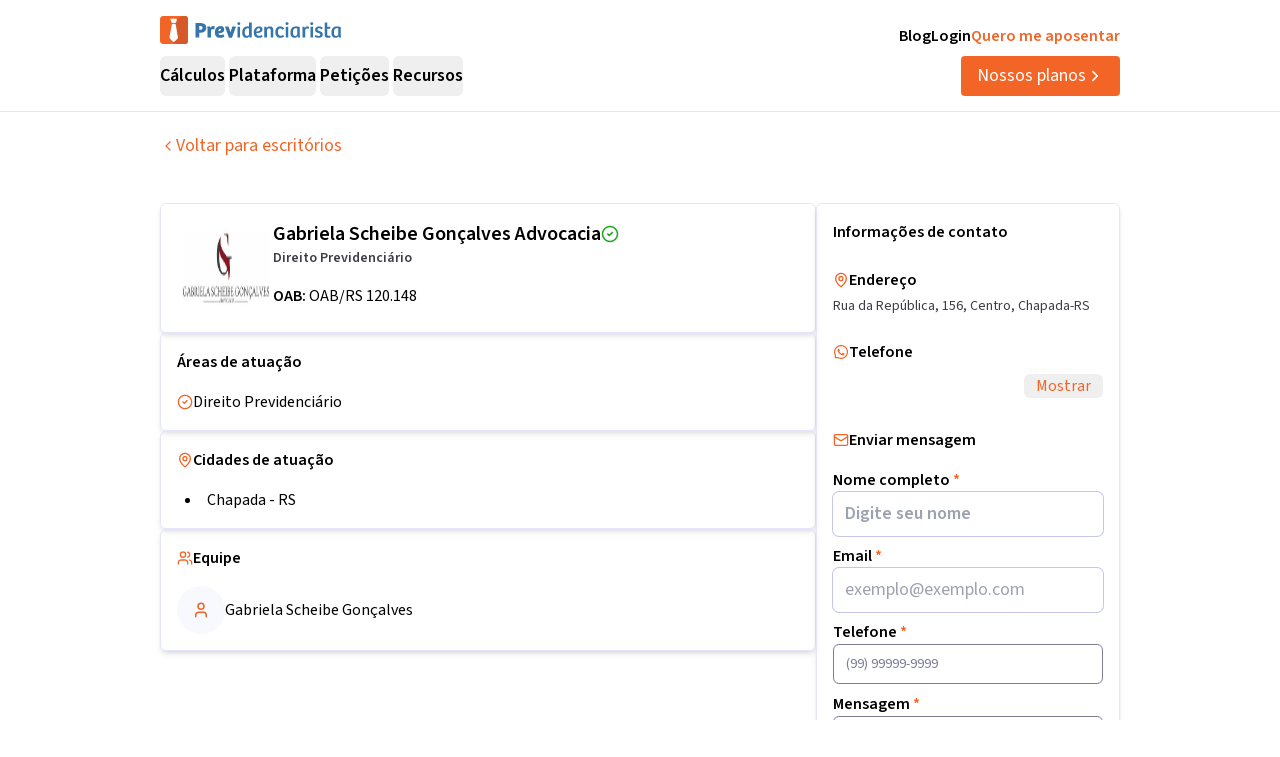

--- FILE ---
content_type: text/html; charset=utf-8
request_url: https://previdenciarista.com/advogados/gabriela-scheibe-advocacia-1f9bb3f0-f2e7-11ea-9479-029f7943d304/
body_size: 13028
content:
<!DOCTYPE html><html lang="pt-BR" class="source_sans_3_89debad-module__dAezZG__className overflow-x-hidden"><head><meta charSet="utf-8"/><meta name="viewport" content="width=device-width, initial-scale=1"/><link rel="stylesheet" href="/_next/static/chunks/7c9a8ad2057d75c1.css?dpl=dpl_36qX81tJsnYZYjjHQehzWe74ipsX" data-precedence="next"/><link rel="preload" as="script" fetchPriority="low" href="/_next/static/chunks/e92f969284c31c96.js?dpl=dpl_36qX81tJsnYZYjjHQehzWe74ipsX"/><script src="/_next/static/chunks/22093c889017473a.js?dpl=dpl_36qX81tJsnYZYjjHQehzWe74ipsX" async=""></script><script src="/_next/static/chunks/94bde6376cf279be.js?dpl=dpl_36qX81tJsnYZYjjHQehzWe74ipsX" async=""></script><script src="/_next/static/chunks/f174d03657beded9.js?dpl=dpl_36qX81tJsnYZYjjHQehzWe74ipsX" async=""></script><script src="/_next/static/chunks/turbopack-0b3d879fe8671412.js?dpl=dpl_36qX81tJsnYZYjjHQehzWe74ipsX" async=""></script><script src="/_next/static/chunks/b0a847d51681f483.js?dpl=dpl_36qX81tJsnYZYjjHQehzWe74ipsX" async=""></script><script src="/_next/static/chunks/a6c0991c9fc65970.js?dpl=dpl_36qX81tJsnYZYjjHQehzWe74ipsX" async=""></script><script src="/_next/static/chunks/ff1a16fafef87110.js?dpl=dpl_36qX81tJsnYZYjjHQehzWe74ipsX" async=""></script><script src="/_next/static/chunks/247eb132b7f7b574.js?dpl=dpl_36qX81tJsnYZYjjHQehzWe74ipsX" async=""></script><script src="/_next/static/chunks/17992ac5029ddeb5.js?dpl=dpl_36qX81tJsnYZYjjHQehzWe74ipsX" async=""></script><script src="/_next/static/chunks/3bbaac95c776d561.js?dpl=dpl_36qX81tJsnYZYjjHQehzWe74ipsX" async=""></script><script src="/_next/static/chunks/e95b8130018bb81e.js?dpl=dpl_36qX81tJsnYZYjjHQehzWe74ipsX" async=""></script><script src="/_next/static/chunks/d893638e6388d445.js?dpl=dpl_36qX81tJsnYZYjjHQehzWe74ipsX" async=""></script><script src="/_next/static/chunks/9ec3db53ef51b017.js?dpl=dpl_36qX81tJsnYZYjjHQehzWe74ipsX" async=""></script><script src="/_next/static/chunks/d6805ac79e6f97a2.js?dpl=dpl_36qX81tJsnYZYjjHQehzWe74ipsX" async=""></script><script src="/_next/static/chunks/5ccc7154a014de0d.js?dpl=dpl_36qX81tJsnYZYjjHQehzWe74ipsX" async=""></script><script src="/_next/static/chunks/a38c56d7b596f473.js?dpl=dpl_36qX81tJsnYZYjjHQehzWe74ipsX" async=""></script><script src="/_next/static/chunks/7c15765000e227a3.js?dpl=dpl_36qX81tJsnYZYjjHQehzWe74ipsX" async=""></script><script src="/_next/static/chunks/1904a8e87c872db5.js?dpl=dpl_36qX81tJsnYZYjjHQehzWe74ipsX" async=""></script><script src="/_next/static/chunks/e62d6a2c0986fcbd.js?dpl=dpl_36qX81tJsnYZYjjHQehzWe74ipsX" async=""></script><script src="/_next/static/chunks/8f89895119eaf8ec.js?dpl=dpl_36qX81tJsnYZYjjHQehzWe74ipsX" async=""></script><script src="/_next/static/chunks/ff53517e2d767b74.js?dpl=dpl_36qX81tJsnYZYjjHQehzWe74ipsX" async=""></script><link rel="preconnect" href="https://www.googletagmanager.com"/><link rel="preconnect" href="https://www.google-analytics.com"/><link rel="preconnect" href="https://d2ws28wh88s8ta.cloudfront.net"/><link rel="preconnect" href="https://dnz6yh8i3gcjs.cloudfront.net"/><link rel="preconnect" href="https://d2f1b5qfzcjkhq.cloudfront.net"/><meta name="next-size-adjust" content=""/><title>Gabriela Scheibe Gonçalves Advocacia - Advogados Previdenciários</title><meta name="description" content="Conheça o escritório Gabriela Scheibe Gonçalves Advocacia e seus serviços jurídicos especializados."/><meta name="keywords" content="advogados previdenciários, Gabriela Scheibe Gonçalves Advocacia, direito previdenciário, aposentadoria"/><link rel="canonical" href="https://previdenciarista.com/advogados/gabriela-scheibe-advocacia-1f9bb3f0-f2e7-11ea-9479-029f7943d304/"/><meta property="og:title" content="Gabriela Scheibe Gonçalves Advocacia - Advogados Previdenciários"/><meta property="og:description" content="Conheça o escritório Gabriela Scheibe Gonçalves Advocacia e seus serviços jurídicos especializados."/><meta property="og:site_name" content="Previdenciarista"/><meta property="og:locale" content="pt_BR"/><meta property="og:type" content="website"/><meta name="twitter:card" content="summary"/><meta name="twitter:title" content="Gabriela Scheibe Gonçalves Advocacia - Advogados Previdenciários"/><meta name="twitter:description" content="Conheça o escritório Gabriela Scheibe Gonçalves Advocacia e seus serviços jurídicos especializados."/><link rel="icon" href="/favicon.ico?favicon.bce1550f.ico" sizes="32x32" type="image/x-icon"/><link rel="icon" href="/icon.png?icon.bce1550f.png" sizes="32x32" type="image/png"/><link rel="apple-touch-icon" href="/apple-icon.png?apple-icon.bce1550f.png" sizes="32x32" type="image/png"/><script type="application/ld+json">{"@context":"https://schema.org","@type":"Organization","@id":"https://previdenciarista.com/#Organization/","name":"Previdenciarista","alternateName":["Prev"],"legalName":"Previdenciarista Software Jurídico Ltda","description":"Plataforma de cálculos previdenciários e petições jurídicas para advogados de direito previdenciário.","url":"https://previdenciarista.com/","image":"https://previdenciarista.com/logos/brand.png","email":"contato@previdenciarista.com","telephone":"+555140638860","foundingDate":"2013-02-01","taxID":"19.765.871/0001-24","numberOfEmployees":{"type":"QuantitativeValue","minValue":20,"maxValue":30},"sameAs":["https://www.facebook.com/Previdenciaristacom","https://www.instagram.com/prevsite/","https://www.youtube.com/@prevsite","https://www.linkedin.com/company/previdenciarista","https://www.crunchbase.com/organization/previdenciarista","https://x.com/prevsite","https://previdenciarista.com/#organization/","https://previdenciarista.com/blog/","https://previdenciarista.com/#organization/","https://previdenciarista.com/blog/historia/"],"address":{"@type":"PostalAddress","streetAddress":"Rua Paul Harris, 91, sala 7","addressLocality":"Santa Maria","addressRegion":"BR","postalCode":"97015-480","addressCountry":"BR"}}</script><script type="application/ld+json">{"@context":"https://schema.org","@type":"Brand","slogan":"A plataforma indispensável para quem quer atuar em Direito Previdenciário.","@id":"https://previdenciarista.com/#Brand/","logo":"https://previdenciarista.com/logos/brand.png"}</script><script type="application/ld+json">{"@context":"https://schema.org","@type":"Organization","type":"Organization","name":"Previdenciarista","url":"https://previdenciarista.com/","sameAs":["https://www.facebook.com/Previdenciaristacom","https://www.instagram.com/prevsite/","https://www.youtube.com/@prevsite","https://www.linkedin.com/company/previdenciarista","https://www.crunchbase.com/organization/previdenciarista","https://x.com/prevsite"]}</script><script type="application/ld+json">{"@context":"https://schema.org","@type":"Organization","url":"https://previdenciarista.com/","logo":"https://previdenciarista.com/logos/brand.png","contactPoint":[{"telephone":"+555140638860","contactType":"customer service","email":"contato@previdenciarista.com","areaServed":"BR","availableLanguage":["Portuguese"]}]}</script><script src="/_next/static/chunks/a6dad97d9634a72d.js?dpl=dpl_36qX81tJsnYZYjjHQehzWe74ipsX" noModule=""></script></head><body><header class="px-6 flex items-center justify-between w-screen bg-white z-50 relative h-20 lg:h-[112px] border-b border-neutral-300" data-testid="header-container" data-variant="expanded"><div class="max-w-screen-lg mx-auto flex items-center w-full h-full lg:gap-10"><div class="w-full hidden lg:flex flex-col "><div class="flex justify-between w-full h-full"><div class="content-center justify-start"><!--$--><a data-testid="header-navigation-menu-logo-home" class="" href="/"><img alt="Logo previdenciarista" width="182" height="28" decoding="async" data-nimg="1" style="color:transparent" src="/logos/logo-full-blue.svg"/></a><!--/$--></div><div class="flex justify-end gap-4"><!--$--><a class="font-semibold py-2 hover:opacity-80 transition-all" data-testid="header-navigation-menu-blog" href="/blog/">Blog</a><!--/$--><!--$--><a target="_blank" class="font-semibold py-2 hover:opacity-80 transition-all" data-testid="header-navigation-menu-login" href="https://prev.app/login-escritorio/">Login</a><!--/$--><!--$--><a class="font-semibold py-2 text-brand-600 hover:text-brand-500 transition-all" data-testid="header-navigation-menu-quero-me-aposentar" href="/advogado-inss-aposentadoria-direito-previdenciario-online/">Quero me aposentar</a><!--/$--></div></div><div class="items-center justify-between gap-4 h-full hidden lg:flex"><div class="flex items-center"><nav aria-label="Main" data-orientation="horizontal" dir="ltr" class="relative z-10 flex max-w-max flex-1 items-center justify-center h-10 [&amp;_div.absolute]:top-[50px] [&amp;_div.absolute]:-left-4"><div style="position:relative"><ul data-orientation="horizontal" class="group flex flex-1 list-none items-center justify-center space-x-1 gap-6" dir="ltr"><li class="h-full"><button id="radix-_R_69iudb_-trigger-radix-_R_5m9iudb_" data-state="closed" aria-expanded="false" aria-controls="radix-_R_69iudb_-content-radix-_R_5m9iudb_" class="group inline-flex w-max items-center justify-center rounded-md bg-background py-2 transition-colors hover:bg-accent focus:bg-accent focus:text-accent-foreground focus:outline-none disabled:pointer-events-none disabled:opacity-50 data-[active]:bg-accent/50 data-[state=open]:bg-accent/50 group cursor-default text-lg group-hover/petitions:text-base-600 hover:text-base-600 font-semibold h-10" data-testid="header-navigation-menu-trigger-calculos" data-radix-collection-item="">Cálculos</button></li><li class="h-full"><button id="radix-_R_69iudb_-trigger-radix-_R_9m9iudb_" data-state="closed" aria-expanded="false" aria-controls="radix-_R_69iudb_-content-radix-_R_9m9iudb_" class="group inline-flex w-max items-center justify-center rounded-md bg-background py-2 transition-colors hover:bg-accent focus:bg-accent focus:text-accent-foreground focus:outline-none disabled:pointer-events-none disabled:opacity-50 data-[active]:bg-accent/50 data-[state=open]:bg-accent/50 group cursor-default text-lg group-hover/petitions:text-base-600 hover:text-base-600 font-semibold h-10" data-testid="header-navigation-menu-trigger-plataforma" data-radix-collection-item="">Plataforma</button></li><li class="group/petitions"><button id="radix-_R_69iudb_-trigger-radix-_R_dm9iudb_" data-state="closed" aria-expanded="false" aria-controls="radix-_R_69iudb_-content-radix-_R_dm9iudb_" class="group inline-flex w-max items-center justify-center rounded-md bg-background py-2 transition-colors hover:bg-accent focus:bg-accent focus:text-accent-foreground focus:outline-none disabled:pointer-events-none disabled:opacity-50 data-[active]:bg-accent/50 data-[state=open]:bg-accent/50 group cursor-default text-lg group-hover/petitions:text-base-600 hover:text-base-600 font-semibold h-10" data-testid="header-navigation-menu-trigger-peticoes" data-radix-collection-item="">Petições</button></li><li class="group/petitions"><button id="radix-_R_69iudb_-trigger-radix-_R_hm9iudb_" data-state="closed" aria-expanded="false" aria-controls="radix-_R_69iudb_-content-radix-_R_hm9iudb_" class="group inline-flex w-max items-center justify-center rounded-md bg-background py-2 transition-colors hover:bg-accent focus:bg-accent focus:text-accent-foreground focus:outline-none disabled:pointer-events-none disabled:opacity-50 data-[active]:bg-accent/50 data-[state=open]:bg-accent/50 group cursor-default text-lg group-hover/petitions:text-base-600 hover:text-base-600 font-semibold h-10" data-testid="header-navigation-menu-trigger-recursos" data-radix-collection-item="">Recursos</button></li></ul></div><div class="absolute top-20 flex justify-center"></div></nav></div><!--$--><a data-testid="header-navigation-menu-nossos-planos" class="rounded py-[6px] px-4 text-lg flex items-center justify-center gap-1 bg-brand-600 hover:bg-brand-500 transition-all text-white" href="/assine/">Nossos planos<svg xmlns="http://www.w3.org/2000/svg" width="18" height="18" viewBox="0 0 24 24" fill="none" stroke="currentColor" stroke-width="2" stroke-linecap="round" stroke-linejoin="round" class="lucide lucide-chevron-right"><path d="m9 18 6-6-6-6"></path></svg></a><!--/$--></div></div><div class="w-full flex lg:hidden"><div class="flex-1 items-center justify-start"><!--$--><a data-testid="header-navigation-menu-logo-home" class="lg:hidden w-full" href="/"><img alt="Logo previdenciarista" width="182" height="28" decoding="async" data-nimg="1" style="color:transparent" src="/logos/logo-full-blue.svg"/></a><!--/$--></div><div class="flex-1 justify-items-end"><button type="button" aria-haspopup="dialog" aria-expanded="false" aria-controls="radix-_R_2hiudb_" data-state="closed" aria-label="Abrir menu" title="Abrir menu" data-testid="header-navigation-menu-mobile-hamburger-trigger" class="bg-neutral-200 hover:bg-neutral-300 transition-all w-8 h-8 rounded flex items-center justify-end lg:hidden"><svg xmlns="http://www.w3.org/2000/svg" width="32" height="32" viewBox="0 0 24 24" fill="none" stroke="currentColor" stroke-width="2" stroke-linecap="round" stroke-linejoin="round" class="lucide lucide-menu"><line x1="4" x2="20" y1="12" y2="12"></line><line x1="4" x2="20" y1="6" y2="6"></line><line x1="4" x2="20" y1="18" y2="18"></line></svg></button></div></div></div></header><!--$?--><template id="B:0"></template><main class="min-h-screen"><div class="max-w-screen-lg mx-auto lg:px-0 py-6 px-4"><div class="animate-pulse space-y-6"><div class="h-8 bg-neutral-200 rounded w-1/4"></div><div class="h-64 bg-neutral-200 rounded"></div><div class="h-32 bg-neutral-200 rounded"></div><div class="h-32 bg-neutral-200 rounded"></div></div></div></main><!--/$--><footer data-testid="footer" class="w-full bg-neutral-solid-1000 text-white px-6 z-20"><div class="max-w-screen-lg mx-auto w-full py-8 lg:py-[70px]"><div class="grid grid-cols-1 md:grid-cols-3 gap-8 lg:gap-12 mb-12 lg:mb-16"><div data-testid="footer-calculos-links" class="flex flex-col gap-4 lg:gap-6"><h3 class="font-bold text-lg">Cálculos Previdenciários</h3><div class="flex flex-col gap-3 lg:gap-4"><!--$--><a class="leading-[18px] hover:text-brand-500 transition-all" href="/extensao-produto/">Cálculo em 1 clique</a><!--/$--><!--$--><a class="leading-[18px] hover:text-brand-500 transition-all" href="/revisao-da-vida-toda-produto/">Revisão da vida toda</a><!--/$--><!--$--><a class="leading-[18px] hover:text-brand-500 transition-all" href="/liquidacao-produto/">Liquidação de sentença</a><!--/$--><!--$--><a class="leading-[18px] hover:text-brand-500 transition-all" href="/calculadora/tempo-de-contribuicao/">Tempo de contribuição</a><!--/$--><!--$--><a class="leading-[18px] hover:text-brand-500 transition-all" href="/calculadora/aposentadoria-especial/">Aposentadoria especial</a><!--/$--><!--$--><a class="leading-[18px] hover:text-brand-500 transition-all" href="/calculadora/aposentadoria-por-invalidez/">Aposentadoria por invalidez</a><!--/$--><!--$--><a class="leading-[18px] hover:text-brand-500 transition-all" href="/calculadora/aposentadoria-por-idade/">Aposentadoria por idade</a><!--/$--></div></div><div data-testid="footer-produtos-links" class="flex flex-col gap-4 lg:gap-6"><h3 class="font-bold text-lg">Produtos</h3><div class="flex flex-col gap-3 lg:gap-4"><!--$--><a class="leading-[18px] hover:text-brand-500 transition-all" href="/banco-de-laudos-produto/">Banco de laudos</a><!--/$--><!--$--><a class="leading-[18px] hover:text-brand-500 transition-all" href="/jurisprudencias/">Banco de jurisprudência</a><!--/$--><!--$--><a class="leading-[18px] hover:text-brand-500 transition-all" href="/advogados/">Diretório de advogados</a><!--/$--><!--$--><a class="leading-[18px] hover:text-brand-500 transition-all" href="/escritorios-produto/">Escritório virtual</a><!--/$--></div><h3 class="font-bold text-lg">Para segurados</h3><div class="flex flex-col gap-3 lg:gap-4"><!--$--><a class="leading-[18px] hover:text-brand-500 transition-all" href="/advogados/">Encontre advogados</a><!--/$--><!--$--><a class="leading-[18px] hover:text-brand-500 transition-all" href="/advogado-inss-aposentadoria-direito-previdenciario-online/">Tire suas dúvidas sobre NSS</a><!--/$--><!--$--><a class="leading-[18px] hover:text-brand-500 transition-all" href="/blog/">Notícias previdenciárias</a><!--/$--></div></div><div data-testid="footer-institucional-links" class="flex flex-col gap-4 lg:gap-6"><h3 class="font-bold text-lg">Portal</h3><div class="flex flex-col gap-3 lg:gap-4"><!--$--><a class="leading-[18px] hover:text-brand-500 transition-all" href="/blog/beneficios-previdenciarios/">Benefícios previdenciários</a><!--/$--><!--$--><a class="leading-[18px] hover:text-brand-500 transition-all" href="/blog/revisoes/">Revisões previdenciárias</a><!--/$--><!--$--><a class="leading-[18px] hover:text-brand-500 transition-all" href="/blog/">Notícias previdenciárias</a><!--/$--></div><h3 class="font-bold text-lg">Institucional</h3><div class="flex flex-col gap-3 lg:gap-4"><!--$--><a class="leading-[18px] hover:text-brand-500 transition-all" href="/blog/historia/">Quem somos</a><!--/$--><!--$--><a class="leading-[18px] hover:text-brand-500 transition-all" href="https://ajuda.previdenciarista.com/">Central de ajuda</a><!--/$--><!--$--><a class="leading-[18px] hover:text-brand-500 transition-all" href="/mapa/">Mapa</a><!--/$--><!--$--><a class="leading-[18px] hover:text-brand-500 transition-all" href="/termos-e-condicoes/">Termos de uso</a><!--/$--><!--$--><a class="leading-[18px] hover:text-brand-500 transition-all" href="/politica-de-privacidade/">Política de privacidade</a><!--/$--></div></div></div><div class="border-t border-neutral-800 mb-8 lg:mb-12"></div><div class="grid grid-cols-1 md:grid-cols-3 gap-6 items-center"><div class="flex justify-start"><!--$--><a target="_blank" rel="noopener noreferrer" class="hover:opacity-70 transition-all" href="/"><img alt="Logo Previdenciarista" loading="lazy" width="185" height="30" decoding="async" data-nimg="1" style="color:transparent" src="/logos/logo-full-white.svg"/></a><!--/$--></div><div data-testid="footer-social-links" class="flex items-center justify-center gap-4"><!--$--><a target="_blank" rel="noopener noreferrer" class="hover:opacity-70 transition-all" href="https://www.facebook.com/Previdenciaristacom/"><img alt="Facebook Previdenciarista" loading="lazy" width="24" height="24" decoding="async" data-nimg="1" class="" style="color:transparent" src="/icons/brands/facebook.svg"/></a><!--/$--><!--$--><a target="_blank" rel="noopener noreferrer" class="hover:opacity-70 transition-all" href="https://www.youtube.com/c/PrevidenciaristaCom"><img alt="Youtube Previdenciarista" loading="lazy" width="24" height="24" decoding="async" data-nimg="1" class="" style="color:transparent" src="/icons/brands/youtube.svg"/></a><!--/$--><!--$--><a target="_blank" rel="noopener noreferrer" class="hover:opacity-70 transition-all" href="https://www.instagram.com/prevsite/"><img alt="Instagram Previdenciarista" loading="lazy" width="24" height="24" decoding="async" data-nimg="1" class="" style="color:transparent" src="/icons/brands/instagram.svg"/></a><!--/$--><!--$--><a target="_blank" rel="noopener noreferrer" class="hover:opacity-70 transition-all" href="https://www.linkedin.com/company/previdenciarista/posts/?feedView=all"><img alt="Linkedin Previdenciarista" loading="lazy" width="24" height="24" decoding="async" data-nimg="1" class="" style="color:transparent" src="/icons/brands/linkedin.svg"/></a><!--/$--><!--$--><a target="_blank" rel="noopener noreferrer" class="hover:opacity-70 transition-all" href="https://x.com/prevsite"><img alt="X Previdenciarista (Twitter)" loading="lazy" width="24" height="24" decoding="async" data-nimg="1" class="" style="color:transparent" src="/icons/brands/x.svg"/></a><!--/$--></div><div class="justify-end"><p data-testid="footer-cnpj" class="text-right">CNPJ 19.765.871/0001-24</p><p data-testid="footer-since" class="text-right">Fundado em 2013</p></div></div></div></footer><section class="Toastify" aria-live="polite" aria-atomic="false" aria-relevant="additions text" aria-label="Notifications Alt+T"></section><script>requestAnimationFrame(function(){$RT=performance.now()});</script><script src="/_next/static/chunks/e92f969284c31c96.js?dpl=dpl_36qX81tJsnYZYjjHQehzWe74ipsX" id="_R_" async=""></script><div hidden id="S:0"><main><script type="application/ld+json">{"@context":"https://schema.org","@type":"LegalService","type":"LegalService","id":"https://previdenciarista.com/advogados/gabriela-scheibe-advocacia-1f9bb3f0-f2e7-11ea-9479-029f7943d304/#LegalService","url":"https://previdenciarista.com/advogados/gabriela-scheibe-advocacia-1f9bb3f0-f2e7-11ea-9479-029f7943d304/","name":"Gabriela Scheibe Gonçalves Advocacia","address":{"@type":"PostalAddress","streetAddress":"Rua da República 156","addressLocality":"Chapada","addressRegion":"RS","postalCode":"99530-000","addressCountry":{"@type":"Country","name":"BR"}},"geo":{"@type":"GeoCoordinates","latitude":-7.119561399999999,"longitude":-34.8817282},"areaServed":[{"@type":"GeoCircle","geoMidpoint":{"@type":"GeoCoordinates","latitude":-7.119561399999999,"longitude":-34.8817282},"geoRadius":"200 km"}],"image":["https://d2f1b5qfzcjkhq.cloudfront.net/prodution/img-escritorio/733d8982-7615-4a26-b103-81e10aaeb81a.png","https://d2f1b5qfzcjkhq.cloudfront.net/prodution/img-escritorio/14d448cf-6a28-45cc-90c4-a10522d650e7.png"],"openingHoursSpecification":[{"@type":"OpeningHoursSpecification","opens":"09:00","closes":"18:00","dayOfWeek":["Monday","Tuesday","Wednesday","Thursday","Friday"]}]}</script><script type="application/ld+json">{"@context":"https://schema.org","@type":"BreadcrumbList","itemListElement":[{"@type":"ListItem","position":1,"item":{"@id":"https://previdenciarista.com/","name":"Início"}},{"@type":"ListItem","position":2,"item":{"@id":"https://previdenciarista.com/advogados/","name":"Advogados"}},{"@type":"ListItem","position":3,"item":{"@id":"https://previdenciarista.com/advogados/rs/chapada/","name":"Advogados Previdenciários em Chapada - RS"}},{"@type":"ListItem","position":4,"item":{"@id":"https://previdenciarista.com/advogados/gabriela-scheibe-advocacia-1f9bb3f0-f2e7-11ea-9479-029f7943d304/","name":"Gabriela Scheibe Gonçalves Advocacia"}}]}</script><section><div class="max-w-screen-lg mx-auto lg:px-0 py-6 px-4"><!--$--><a data-testid="button-voltar" class="flex items-center gap-2 text-brand-600 hover:underline transition-all text-lg leading-[19px]" href="/advogados/"><svg xmlns="http://www.w3.org/2000/svg" width="16" height="16" viewBox="0 0 24 24" fill="none" stroke="currentColor" stroke-width="2" stroke-linecap="round" stroke-linejoin="round" class="lucide lucide-chevron-left"><path d="m15 18-6-6 6-6"></path></svg>Voltar para escritórios</a><!--/$--></div></section><section class="max-w-screen-lg mx-auto lg:px-0 py-6 px-4"><div class="flex flex-col lg:flex-row items-start justify-between gap-6"><div class="flex flex-col gap-4 w-full"><div class="w-full rounded-md border border-neutral-300 shadow-md p-4 flex flex-col items-start justify-start gap-4"><div class="flex flex-col items-start gap-4"><div class="flex flex-row items-start gap-4"><img data-testid="escritorio-imagem" alt="Gabriela Scheibe Gonçalves Advocacia" loading="lazy" width="96" height="96" decoding="async" data-nimg="1" class="rounded-sm w-24 h-24" style="color:transparent" src="https://d2f1b5qfzcjkhq.cloudfront.net/prodution/img-escritorio/733d8982-7615-4a26-b103-81e10aaeb81a.png"/><div class="flex flex-col items-start"><h1 class="flex gap-2 items-center text-xl font-semibold">Gabriela Scheibe Gonçalves Advocacia<!-- --> <svg xmlns="http://www.w3.org/2000/svg" width="18" height="18" viewBox="0 0 24 24" fill="none" stroke="currentColor" stroke-width="2" stroke-linecap="round" stroke-linejoin="round" class="lucide lucide-circle-check text-green-500 hidden sm:inline"><circle cx="12" cy="12" r="10"></circle><path d="m9 12 2 2 4-4"></path></svg></h1><div class="text-neutral-800 text-sm inline-flex mt-2 lg:hidden" data-testid="escritorio-endereco"><svg xmlns="http://www.w3.org/2000/svg" width="24" height="24" viewBox="0 0 24 24" fill="none" stroke="currentColor" stroke-width="2" stroke-linecap="round" stroke-linejoin="round" class="lucide lucide-map-pin text-brand-600 mr-2"><path d="M20 10c0 4.993-5.539 10.193-7.399 11.799a1 1 0 0 1-1.202 0C9.539 20.193 4 14.993 4 10a8 8 0 0 1 16 0"></path><circle cx="12" cy="10" r="3"></circle></svg>Rua da República<!-- -->, <!-- -->156<!-- -->, <!-- -->Centro<!-- -->, <!-- -->Chapada<!-- -->-<!-- -->RS</div><div class="flex-col sm:gap-2 hidden sm:flex"><p class="text-sm text-neutral-800 font-semibold">Direito Previdenciário</p><span><strong class="font-semibold">OAB: </strong> <!-- -->OAB/RS 120.148</span></div></div></div><div class="flex sm:hidden flex-col sm:flex-row sm:gap-2"><p class="text-sm text-neutral-800 font-semibold">Direito administrativo <span class="font-normal">e mais</span></p><span><strong class="font-semibold">OAB: </strong> <!-- -->OAB/RS 120.148</span></div></div></div><div class="w-full rounded-md border border-neutral-300 shadow-md p-4"><h2 class="font-semibold mb-4">Áreas de atuação</h2><div class="grid grid-cols-1 md:grid-cols-2 gap-2"><div class="flex items-center gap-2"><svg xmlns="http://www.w3.org/2000/svg" width="16" height="16" viewBox="0 0 24 24" fill="none" stroke="currentColor" stroke-width="2" stroke-linecap="round" stroke-linejoin="round" class="lucide lucide-circle-check text-brand-600"><circle cx="12" cy="12" r="10"></circle><path d="m9 12 2 2 4-4"></path></svg><span>Direito Previdenciário</span></div></div></div><div class="w-full rounded-md border border-neutral-300 shadow-md p-4"><div class="flex items-center gap-2 mb-4"><svg xmlns="http://www.w3.org/2000/svg" width="16" height="16" viewBox="0 0 24 24" fill="none" stroke="currentColor" stroke-width="2" stroke-linecap="round" stroke-linejoin="round" class="lucide lucide-map-pin text-brand-600"><path d="M20 10c0 4.993-5.539 10.193-7.399 11.799a1 1 0 0 1-1.202 0C9.539 20.193 4 14.993 4 10a8 8 0 0 1 16 0"></path><circle cx="12" cy="10" r="3"></circle></svg><h2 class="font-semibold">Cidades de atuação</h2></div><div class="grid grid-cols-2 gap-x-6 gap-y-2"><ul class="list-disc list-inside ml-2 text-[8px] [&amp;&gt;li]:text-base"><li><!--$--><a href="/advogados/rs/chapada/">Chapada<!-- --> - <!-- -->RS</a><!--/$--></li></ul><ul class="list-disc list-inside ml-2 text-[8px] [&amp;&gt;li]:text-base"></ul></div></div><div class="w-full rounded-md border border-neutral-300 shadow-md p-4"><div class="flex items-center gap-2 mb-4"><svg xmlns="http://www.w3.org/2000/svg" width="16" height="16" viewBox="0 0 24 24" fill="none" stroke="currentColor" stroke-width="2" stroke-linecap="round" stroke-linejoin="round" class="lucide lucide-users text-brand-600"><path d="M16 21v-2a4 4 0 0 0-4-4H6a4 4 0 0 0-4 4v2"></path><circle cx="9" cy="7" r="4"></circle><path d="M22 21v-2a4 4 0 0 0-3-3.87"></path><path d="M16 3.13a4 4 0 0 1 0 7.75"></path></svg><h2 class="font-semibold">Equipe</h2></div><div class="grid sm:grid-cols-2 grid-cols-1 gap-6"><div class="flex items-center gap-2"><div class="w-12 h-12 rounded-full bg-neutral-200 flex items-center justify-center flex-shrink-0"><svg xmlns="http://www.w3.org/2000/svg" width="18" height="18" viewBox="0 0 24 24" fill="none" stroke="currentColor" stroke-width="2" stroke-linecap="round" stroke-linejoin="round" class="lucide lucide-user text-brand-600"><path d="M19 21v-2a4 4 0 0 0-4-4H9a4 4 0 0 0-4 4v2"></path><circle cx="12" cy="7" r="4"></circle></svg></div><div class="flex flex-col gap-1">Gabriela Scheibe Gonçalves</div></div></div></div></div><div class="w-full rounded-md border border-neutral-300 shadow-md p-4 max-w-[304px] hidden lg:block"><h2 class="font-semibold">Informações de contato</h2><div class="flex items-center gap-2 mt-6 mb-1"><svg xmlns="http://www.w3.org/2000/svg" width="16" height="16" viewBox="0 0 24 24" fill="none" stroke="currentColor" stroke-width="2" stroke-linecap="round" stroke-linejoin="round" class="lucide lucide-map-pin text-brand-600"><path d="M20 10c0 4.993-5.539 10.193-7.399 11.799a1 1 0 0 1-1.202 0C9.539 20.193 4 14.993 4 10a8 8 0 0 1 16 0"></path><circle cx="12" cy="10" r="3"></circle></svg><span class="font-semibold">Endereço</span></div><p class="text-neutral-800 text-sm" data-testid="escritorio-endereco">Rua da República<!-- -->, <!-- -->156<!-- -->, <!-- -->Centro<!-- -->, <!-- -->Chapada<!-- -->-<!-- -->RS</p><div class="flex items-center gap-2 mt-6 mb-1"><img alt="Telefone" loading="lazy" width="16" height="16" decoding="async" data-nimg="1" style="color:transparent" src="/icons/brands/whatsapp.svg"/><span class="font-semibold">Telefone</span></div><div class="flex items-center justify-between"><div class="flex flex-col gap-2"><p class="text-neutral-800 text-sm blur-[4px]" style="opacity:0">Mostrar telefone</p></div><button class="inline-flex items-center justify-center gap-2 whitespace-nowrap text-base ring-offset-background transition-colors focus-visible:outline-none focus-visible:ring-2 focus-visible:ring-ring focus-visible:ring-offset-2 disabled:pointer-events-none disabled:opacity-50 [&amp;_svg]:pointer-events-none [&amp;_svg]:size-4 [&amp;_svg]:shrink-0 hover:bg-accent hover:text-accent-foreground rounded-md px-3 text-brand-600 h-6" data-testid="escritorio-telefone-mostrar">Mostrar</button></div><div class="mt-6"><form class="w-full"><div class="flex items-center gap-2"><svg xmlns="http://www.w3.org/2000/svg" width="16" height="16" viewBox="0 0 24 24" fill="none" stroke="currentColor" stroke-width="2" stroke-linecap="round" stroke-linejoin="round" class="lucide lucide-mail text-brand-600"><rect width="20" height="16" x="2" y="4" rx="2"></rect><path d="m22 7-8.97 5.7a1.94 1.94 0 0 1-2.06 0L2 7"></path></svg><h2 class="font-semibold">Enviar mensagem</h2></div><div class="mt-4"><div><label class="peer-disabled:cursor-not-allowed peer-disabled:opacity-70 font-semibold mb-2">Nome completo <span class="text-brand-600">*</span><input class="w-full px-3 py-2 bg-white rounded-md text-lg lg:text-md ring-1 ring-neutral-400 laceholder-neutral-700 hover:ring-brand-600 focus:ring-brand-600 focus:ring-2 focus:outline-none disabled:bg-neutral-50 isabled:text-neutral-500 disabled:border-neutral-200" data-testid="escritorio-input-nome" placeholder="Digite seu nome" name="name"/></label></div><div class="mt-2"><label class="peer-disabled:cursor-not-allowed peer-disabled:opacity-70 font-semibold mb-2">Email <span class="text-brand-600">*</span></label><input class="w-full px-3 py-2 bg-white rounded-md text-lg lg:text-md ring-1 ring-neutral-400 laceholder-neutral-700 hover:ring-brand-600 focus:ring-brand-600 focus:ring-2 focus:outline-none disabled:bg-neutral-50 isabled:text-neutral-500 disabled:border-neutral-200" data-testid="escritorio-input-email" placeholder="exemplo@exemplo.com" name="email"/></div><div class="mt-2"><label class="peer-disabled:cursor-not-allowed peer-disabled:opacity-70 font-semibold mb-2">Telefone <span class="text-brand-600">*</span></label><input type="text" class="flex h-10 w-full rounded-md border border-neutral-600 bg-background px-3 py-2 text-sm ring-offset-background file:border-0 file:bg-transparent file:text-sm file:font-medium placeholder:text-neutral-600 focus-visible:outline-none focus-visible:ring-2 focus-visible:ring-ring focus-visible:ring-offset-2 disabled:cursor-not-allowed disabled:opacity-50" data-testid="escritorio-input-telefone" placeholder="(99) 99999-9999" maxLength="15" name="phone" value=""/></div><div class="mt-2"><label class="peer-disabled:cursor-not-allowed peer-disabled:opacity-70 font-semibold mb-2">Mensagem <span class="text-brand-600">*</span></label><textarea placeholder="Digite sua mensagem" class="flex min-h-[80px] w-full rounded-md border border-neutral-600 bg-background px-3 py-2 ring-offset-background placeholder:text-neutral-600 focus-visible:outline-none focus-visible:ring-2 focus-visible:ring-ring focus-visible:ring-offset-2 disabled:cursor-not-allowed disabled:opacity-50" data-testid="escritorio-input-mensagem" name="message"></textarea></div><div class="mt-4 flex items-start gap-2"><input type="checkbox" id="newsletter" class="mt-1" name="newsletter"/><label for="newsletter">Quero receber contatos do Prev por email sobre soluções na aposentadoria.</label></div></div><button class="inline-flex items-center justify-center gap-2 whitespace-nowrap rounded-md text-base ring-offset-background focus-visible:outline-none focus-visible:ring-2 focus-visible:ring-ring focus-visible:ring-offset-2 disabled:pointer-events-none disabled:opacity-50 [&amp;_svg]:pointer-events-none [&amp;_svg]:size-4 [&amp;_svg]:shrink-0 border-none font-medium h-10 px-4 py-2 w-full mt-4 bg-brand-600 text-white hover:bg-brand-700 transition-all" type="submit" data-testid="escritorio-botao-enviar-mensagem">Enviar mensagem</button></form></div></div></div><nav aria-label="Breadcrumb" class="mb-6" data-testid="breadcrumbs"><ol class="flex flex-wrap items-center gap-2 text-sm font-sans"><li class="flex items-center gap-2" data-testid="breadcrumb-item-1"><!--$--><a class="text-neutral-500 hover:text-brand-600 transition-colors" data-testid="breadcrumb-link-1" href="https://previdenciarista.com/">Início</a><!--/$--><span class="text-neutral-500" aria-hidden="true"> / </span></li><li class="flex items-center gap-2" data-testid="breadcrumb-item-2"><!--$--><a class="text-neutral-500 hover:text-brand-600 transition-colors" data-testid="breadcrumb-link-2" href="https://previdenciarista.com/advogados/">Advogados</a><!--/$--><span class="text-neutral-500" aria-hidden="true"> / </span></li><li class="flex items-center gap-2" data-testid="breadcrumb-item-3"><!--$--><a class="text-neutral-500 hover:text-brand-600 transition-colors" data-testid="breadcrumb-link-3" href="https://previdenciarista.com/advogados/rs/chapada/">Advogados Previdenciários em Chapada - RS</a><!--/$--><span class="text-neutral-500" aria-hidden="true"> / </span></li><li class="flex items-center gap-2" data-testid="breadcrumb-item-4"><span class="font-semibold text-neutral-600 line-clamp-1" aria-current="page" data-testid="breadcrumb-current">Gabriela Scheibe Gonçalves Advocacia</span></li></ol></nav></section><div class="fixed bottom-0 z-50 left-0 right-0 p-4 bg-white border-t lg:hidden"><div class="flex gap-2 max-w-screen-lg mx-auto"><button class="inline-flex items-center justify-center gap-2 whitespace-nowrap rounded-md text-base ring-offset-background transition-colors focus-visible:outline-none focus-visible:ring-2 focus-visible:ring-ring focus-visible:ring-offset-2 disabled:pointer-events-none disabled:opacity-50 [&amp;_svg]:pointer-events-none [&amp;_svg]:size-4 [&amp;_svg]:shrink-0 hover:text-accent-foreground h-10 flex-1 text-brand-600 hover:bg-transparent p-0" data-testid="mobile-ver-telefone-button" type="button" aria-haspopup="dialog" aria-expanded="false" aria-controls="radix-_R_1pbr5ubqiudb_" data-state="closed">Ver telefone</button><button class="inline-flex items-center justify-center whitespace-nowrap rounded-md text-base ring-offset-background transition-colors focus-visible:outline-none focus-visible:ring-2 focus-visible:ring-ring focus-visible:ring-offset-2 disabled:pointer-events-none disabled:opacity-50 [&amp;_svg]:pointer-events-none [&amp;_svg]:size-4 [&amp;_svg]:shrink-0 border-none font-medium h-10 px-4 py-2 flex-1 bg-brand-600 hover:bg-brand-700 text-white gap-2" data-testid="escritorio-botao-enviar-mensagem-mobile" type="button" aria-haspopup="dialog" aria-expanded="false" aria-controls="radix-_R_2pbr5ubqiudb_" data-state="closed">Enviar mensagem<svg xmlns="http://www.w3.org/2000/svg" width="16" height="16" viewBox="0 0 24 24" fill="none" stroke="currentColor" stroke-width="2" stroke-linecap="round" stroke-linejoin="round" class="lucide lucide-mail"><rect width="20" height="16" x="2" y="4" rx="2"></rect><path d="m22 7-8.97 5.7a1.94 1.94 0 0 1-2.06 0L2 7"></path></svg></button></div></div></main></div><script>$RB=[];$RV=function(a){$RT=performance.now();for(var b=0;b<a.length;b+=2){var c=a[b],e=a[b+1];null!==e.parentNode&&e.parentNode.removeChild(e);var f=c.parentNode;if(f){var g=c.previousSibling,h=0;do{if(c&&8===c.nodeType){var d=c.data;if("/$"===d||"/&"===d)if(0===h)break;else h--;else"$"!==d&&"$?"!==d&&"$~"!==d&&"$!"!==d&&"&"!==d||h++}d=c.nextSibling;f.removeChild(c);c=d}while(c);for(;e.firstChild;)f.insertBefore(e.firstChild,c);g.data="$";g._reactRetry&&requestAnimationFrame(g._reactRetry)}}a.length=0};
$RC=function(a,b){if(b=document.getElementById(b))(a=document.getElementById(a))?(a.previousSibling.data="$~",$RB.push(a,b),2===$RB.length&&("number"!==typeof $RT?requestAnimationFrame($RV.bind(null,$RB)):(a=performance.now(),setTimeout($RV.bind(null,$RB),2300>a&&2E3<a?2300-a:$RT+300-a)))):b.parentNode.removeChild(b)};$RC("B:0","S:0")</script><script>(self.__next_f=self.__next_f||[]).push([0])</script><script>self.__next_f.push([1,"1:\"$Sreact.fragment\"\na:I[68027,[],\"default\"]\nb:I[45728,[\"/_next/static/chunks/b0a847d51681f483.js?dpl=dpl_36qX81tJsnYZYjjHQehzWe74ipsX\",\"/_next/static/chunks/a6c0991c9fc65970.js?dpl=dpl_36qX81tJsnYZYjjHQehzWe74ipsX\"],\"BreadcrumbProvider\"]\nc:I[39756,[\"/_next/static/chunks/ff1a16fafef87110.js?dpl=dpl_36qX81tJsnYZYjjHQehzWe74ipsX\",\"/_next/static/chunks/247eb132b7f7b574.js?dpl=dpl_36qX81tJsnYZYjjHQehzWe74ipsX\"],\"default\"]\nd:I[52018,[\"/_next/static/chunks/b0a847d51681f483.js?dpl=dpl_36qX81tJsnYZYjjHQehzWe74ipsX\",\"/_next/static/chunks/a6c0991c9fc65970.js?dpl=dpl_36qX81tJsnYZYjjHQehzWe74ipsX\",\"/_next/static/chunks/17992ac5029ddeb5.js?dpl=dpl_36qX81tJsnYZYjjHQehzWe74ipsX\"],\"default\"]\ne:I[37457,[\"/_next/static/chunks/ff1a16fafef87110.js?dpl=dpl_36qX81tJsnYZYjjHQehzWe74ipsX\",\"/_next/static/chunks/247eb132b7f7b574.js?dpl=dpl_36qX81tJsnYZYjjHQehzWe74ipsX\"],\"default\"]\nf:I[5234,[\"/_next/static/chunks/b0a847d51681f483.js?dpl=dpl_36qX81tJsnYZYjjHQehzWe74ipsX\",\"/_next/static/chunks/a6c0991c9fc65970.js?dpl=dpl_36qX81tJsnYZYjjHQehzWe74ipsX\",\"/_next/static/chunks/3bbaac95c776d561.js?dpl=dpl_36qX81tJsnYZYjjHQehzWe74ipsX\"],\"default\"]\n10:I[42736,[\"/_next/static/chunks/b0a847d51681f483.js?dpl=dpl_36qX81tJsnYZYjjHQehzWe74ipsX\",\"/_next/static/chunks/a6c0991c9fc65970.js?dpl=dpl_36qX81tJsnYZYjjHQehzWe74ipsX\"],\"default\"]\n11:I[70319,[\"/_next/static/chunks/b0a847d51681f483.js?dpl=dpl_36qX81tJsnYZYjjHQehzWe74ipsX\",\"/_next/static/chunks/a6c0991c9fc65970.js?dpl=dpl_36qX81tJsnYZYjjHQehzWe74ipsX\"],\"ToastContainer\"]\n12:I[87767,[\"/_next/static/chunks/b0a847d51681f483.js?dpl=dpl_36qX81tJsnYZYjjHQehzWe74ipsX\",\"/_next/static/chunks/a6c0991c9fc65970.js?dpl=dpl_36qX81tJsnYZYjjHQehzWe74ipsX\",\"/_next/static/chunks/e95b8130018bb81e.js?dpl=dpl_36qX81tJsnYZYjjHQehzWe74ipsX\",\"/_next/static/chunks/d893638e6388d445.js?dpl=dpl_36qX81tJsnYZYjjHQehzWe74ipsX\",\"/_next/static/chunks/9ec3db53ef51b017.js?dpl=dpl_36qX81tJsnYZYjjHQehzWe74ipsX\",\"/_next/static/chunks/d6805ac79e6f97a2.js?dpl=dpl_36qX81tJsnYZYjjHQehzWe74ipsX\",\"/_next/static/chunks/5ccc7154a014de0d.js?dpl=dpl_36qX81tJsnYZYjjHQehzWe74ipsX\"],\"default\"]\n13:I[50456,[\"/_next/static/chunks/b0a847d51681f483.js?dpl=dpl_36qX81tJsnYZYjjHQehzWe74ipsX\",\"/_next/static/chunks/a6c0991c9fc65970.js?dpl=dpl_36qX81tJsnYZYjjHQehzWe74ipsX\",\"/_next/static/chunks/e95b8130018bb81e.js?dpl=dpl_36qX81tJsnYZYjjHQehzWe74ipsX\",\"/_next/static/chunks/d893638e6388d445.js?dpl=dpl_36qX81tJsnYZYjjHQehzWe74ipsX\",\"/_next/static/chunks/9ec3db53ef51b017.js?dpl=dpl_36qX81tJsnYZYjjHQehzWe74ipsX\",\"/_next/static/chunks/d6805ac79e6f97a2.js?dpl=dpl_36qX81tJsnYZYjjHQehzWe74ipsX\",\"/_next/static/chunks/5ccc7154a014de0d.js?dpl=dpl_36qX81tJsnYZYjjHQehzWe74ipsX\"],\"default\"]\n14:I[79495,[\"/_next/static/chunks/b0a847d51681f483.js?dpl=dpl_36qX81tJsnYZYjjHQehzWe74ipsX\",\"/_next/static/chunks/a6c0991c9fc65970.js?dpl=dpl_36qX81tJsnYZYjjHQehzWe74ipsX\",\"/_next/static/chunks/e95b8130018bb81e.js?dpl=dpl_36qX81tJsnYZYjjHQehzWe74ipsX\",\"/_next/static/chunks/d893638e6388d445.js?dpl=dpl_36qX81tJsnYZYjjHQehzWe74ipsX\",\"/_next/static/chunks/9ec3db53ef51b017.js?dpl=dpl_36qX81tJsnYZYjjHQehzWe74ipsX\",\"/_next/static/chunks/d6805ac79e6f97a2.js?dpl=dpl_36qX81tJsnYZYjjHQehzWe74ipsX\",\"/_next/static/chunks/5ccc7154a014de0d.js?dpl=dpl_36qX81tJsnYZYjjHQehzWe74ipsX\",\"/_next/static/chunks/a38c56d7b596f473.js?dpl=dpl_36qX81tJsnYZYjjHQehzWe74ipsX\"],\"default\"]\n16:I[34842,[\"/_next/static/chunks/b0a847d51681f483.js?dpl=dpl_36qX81tJsnYZYjjHQehzWe74ipsX\",\"/_next/static/chunks/a6c0991c9fc65970.js?dpl=dpl_36qX81tJsnYZYjjHQehzWe74ipsX\",\"/_next/static/chunks/e95b8130018bb81e.js?dpl=dpl_36qX81tJsnYZYjjHQehzWe74ipsX\",\"/_next/static/chunks/d893638e6388d445.js?dpl=dpl_36qX81tJsnYZYjjHQehzWe74ipsX\",\"/_next/static/chunks/9ec3db53ef51b017.js?dpl=dpl_36qX81tJsnYZYjjHQehzWe74ipsX\",\"/_next/static/chunks/d6805ac79e6f97a2.js?dpl=dpl_36qX81tJsnYZYjjHQehzWe74ipsX\",\"/_next/static/chunks/5ccc7154a014de0d.js?dpl=dpl_36qX81tJsnYZYjjHQehzWe74ipsX\",\"/_next/static/chunks/7c15765000e227a3.js?dpl=dpl_36qX81tJsnYZYjjHQehzWe74ipsX\"],\"ReCaptchaProvider\"]\n17:\"$Sreact.suspense\"\n19:I[97367,[\"/_next/static/chunks/ff1a16fafef87110.js?dpl=dpl_3"])</script><script>self.__next_f.push([1,"6qX81tJsnYZYjjHQehzWe74ipsX\",\"/_next/static/chunks/247eb132b7f7b574.js?dpl=dpl_36qX81tJsnYZYjjHQehzWe74ipsX\"],\"OutletBoundary\"]\n1b:I[97367,[\"/_next/static/chunks/ff1a16fafef87110.js?dpl=dpl_36qX81tJsnYZYjjHQehzWe74ipsX\",\"/_next/static/chunks/247eb132b7f7b574.js?dpl=dpl_36qX81tJsnYZYjjHQehzWe74ipsX\"],\"ViewportBoundary\"]\n1d:I[97367,[\"/_next/static/chunks/ff1a16fafef87110.js?dpl=dpl_36qX81tJsnYZYjjHQehzWe74ipsX\",\"/_next/static/chunks/247eb132b7f7b574.js?dpl=dpl_36qX81tJsnYZYjjHQehzWe74ipsX\"],\"MetadataBoundary\"]\n1f:I[58580,[\"/_next/static/chunks/b0a847d51681f483.js?dpl=dpl_36qX81tJsnYZYjjHQehzWe74ipsX\",\"/_next/static/chunks/a6c0991c9fc65970.js?dpl=dpl_36qX81tJsnYZYjjHQehzWe74ipsX\",\"/_next/static/chunks/e95b8130018bb81e.js?dpl=dpl_36qX81tJsnYZYjjHQehzWe74ipsX\",\"/_next/static/chunks/d893638e6388d445.js?dpl=dpl_36qX81tJsnYZYjjHQehzWe74ipsX\",\"/_next/static/chunks/9ec3db53ef51b017.js?dpl=dpl_36qX81tJsnYZYjjHQehzWe74ipsX\",\"/_next/static/chunks/d6805ac79e6f97a2.js?dpl=dpl_36qX81tJsnYZYjjHQehzWe74ipsX\",\"/_next/static/chunks/5ccc7154a014de0d.js?dpl=dpl_36qX81tJsnYZYjjHQehzWe74ipsX\"],\"default\"]\n21:I[23610,[\"/_next/static/chunks/b0a847d51681f483.js?dpl=dpl_36qX81tJsnYZYjjHQehzWe74ipsX\",\"/_next/static/chunks/a6c0991c9fc65970.js?dpl=dpl_36qX81tJsnYZYjjHQehzWe74ipsX\",\"/_next/static/chunks/e95b8130018bb81e.js?dpl=dpl_36qX81tJsnYZYjjHQehzWe74ipsX\",\"/_next/static/chunks/d893638e6388d445.js?dpl=dpl_36qX81tJsnYZYjjHQehzWe74ipsX\",\"/_next/static/chunks/9ec3db53ef51b017.js?dpl=dpl_36qX81tJsnYZYjjHQehzWe74ipsX\",\"/_next/static/chunks/d6805ac79e6f97a2.js?dpl=dpl_36qX81tJsnYZYjjHQehzWe74ipsX\",\"/_next/static/chunks/5ccc7154a014de0d.js?dpl=dpl_36qX81tJsnYZYjjHQehzWe74ipsX\",\"/_next/static/chunks/7c15765000e227a3.js?dpl=dpl_36qX81tJsnYZYjjHQehzWe74ipsX\",\"/_next/static/chunks/1904a8e87c872db5.js?dpl=dpl_36qX81tJsnYZYjjHQehzWe74ipsX\",\"/_next/static/chunks/e62d6a2c0986fcbd.js?dpl=dpl_36qX81tJsnYZYjjHQehzWe74ipsX\",\"/_next/static/chunks/8f89895119eaf8ec.js?dpl=dpl_36qX81tJsnYZYjjHQehzWe74ipsX\",\"/_next/static/chunks/ff53517e2d767b74.js?dpl=dpl_36qX81tJsnYZYjjHQehzWe74ipsX\"],\"default\"]\n22:I[85437,[\"/_next/static/chunks/b0a847d51681f483.js?dpl=dpl_36qX81tJsnYZYjjHQehzWe74ipsX\",\"/_next/static/chunks/a6c0991c9fc65970.js?dpl=dpl_36qX81tJsnYZYjjHQehzWe74ipsX\",\"/_next/static/chunks/e95b8130018bb81e.js?dpl=dpl_36qX81tJsnYZYjjHQehzWe74ipsX\",\"/_next/static/chunks/d893638e6388d445.js?dpl=dpl_36qX81tJsnYZYjjHQehzWe74ipsX\",\"/_next/static/chunks/9ec3db53ef51b017.js?dpl=dpl_36qX81tJsnYZYjjHQehzWe74ipsX\",\"/_next/static/chunks/d6805ac79e6f97a2.js?dpl=dpl_36qX81tJsnYZYjjHQehzWe74ipsX\",\"/_next/static/chunks/5ccc7154a014de0d.js?dpl=dpl_36qX81tJsnYZYjjHQehzWe74ipsX\",\"/_next/static/chunks/7c15765000e227a3.js?dpl=dpl_36qX81tJsnYZYjjHQehzWe74ipsX\",\"/_next/static/chunks/1904a8e87c872db5.js?dpl=dpl_36qX81tJsnYZYjjHQehzWe74ipsX\",\"/_next/static/chunks/e62d6a2c0986fcbd.js?dpl=dpl_36qX81tJsnYZYjjHQehzWe74ipsX\",\"/_next/static/chunks/8f89895119eaf8ec.js?dpl=dpl_36qX81tJsnYZYjjHQehzWe74ipsX\",\"/_next/static/chunks/ff53517e2d767b74.js?dpl=dpl_36qX81tJsnYZYjjHQehzWe74ipsX\"],\"Image\"]\n23:I[8223,[\"/_next/static/chunks/b0a847d51681f483.js?dpl=dpl_36qX81tJsnYZYjjHQehzWe74ipsX\",\"/_next/static/chunks/a6c0991c9fc65970.js?dpl=dpl_36qX81tJsnYZYjjHQehzWe74ipsX\",\"/_next/static/chunks/e95b8130018bb81e.js?dpl=dpl_36qX81tJsnYZYjjHQehzWe74ipsX\",\"/_next/static/chunks/d893638e6388d445.js?dpl=dpl_36qX81tJsnYZYjjHQehzWe74ipsX\",\"/_next/static/chunks/9ec3db53ef51b017.js?dpl=dpl_36qX81tJsnYZYjjHQehzWe74ipsX\",\"/_next/static/chunks/d6805ac79e6f97a2.js?dpl=dpl_36qX81tJsnYZYjjHQehzWe74ipsX\",\"/_next/static/chunks/5ccc7154a014de0d.js?dpl=dpl_36qX81tJsnYZYjjHQehzWe74ipsX\"],\"default\"]\n:HL[\"/_next/static/chunks/7c9a8ad2057d75c1.css?dpl=dpl_36qX81tJsnYZYjjHQehzWe74ipsX\",\"style\"]\n:HL[\"/_next/static/media/47df9ba1c7236d3b-s.p.7bbb93ea.woff2\",\"font\",{\"crossOrigin\":\"\",\"type\":\"font/woff2\"}]\n2:T4e9,{\"@context\":\"https://schema.org\",\"@type\":\"Organization\",\"@id\":\"https://previdenciarista.com/#Organization/\",\"name\":\"Previdenciarista\",\"alternateName\":[\"Prev\"],\"legalName\":\"Previdenciarista Software Jurídico Ltda\",\"description\":\"Plataforma"])</script><script>self.__next_f.push([1," de cálculos previdenciários e petições jurídicas para advogados de direito previdenciário.\",\"url\":\"https://previdenciarista.com/\",\"image\":\"https://previdenciarista.com/logos/brand.png\",\"email\":\"contato@previdenciarista.com\",\"telephone\":\"+555140638860\",\"foundingDate\":\"2013-02-01\",\"taxID\":\"19.765.871/0001-24\",\"numberOfEmployees\":{\"type\":\"QuantitativeValue\",\"minValue\":20,\"maxValue\":30},\"sameAs\":[\"https://www.facebook.com/Previdenciaristacom\",\"https://www.instagram.com/prevsite/\",\"https://www.youtube.com/@prevsite\",\"https://www.linkedin.com/company/previdenciarista\",\"https://www.crunchbase.com/organization/previdenciarista\",\"https://x.com/prevsite\",\"https://previdenciarista.com/#organization/\",\"https://previdenciarista.com/blog/\",\"https://previdenciarista.com/#organization/\",\"https://previdenciarista.com/blog/historia/\"],\"address\":{\"@type\":\"PostalAddress\",\"streetAddress\":\"Rua Paul Harris, 91, sala 7\",\"addressLocality\":\"Santa Maria\",\"addressRegion\":\"BR\",\"postalCode\":\"97015-480\",\"addressCountry\":\"BR\"}}"])</script><script>self.__next_f.push([1,"0:{\"P\":null,\"b\":\"qJVGXagzLb_89og1Sv3yH\",\"c\":[\"\",\"advogados\",\"gabriela-scheibe-advocacia-1f9bb3f0-f2e7-11ea-9479-029f7943d304\",\"\"],\"q\":\"\",\"i\":false,\"f\":[[[\"\",{\"children\":[\"(expanded-header)\",{\"children\":[\"advogados\",{\"children\":[[\"slug\",\"gabriela-scheibe-advocacia-1f9bb3f0-f2e7-11ea-9479-029f7943d304\",\"d\"],{\"children\":[\"__PAGE__\",{}]}]}]}]},\"$undefined\",\"$undefined\",true],[[\"$\",\"$1\",\"c\",{\"children\":[[[\"$\",\"link\",\"0\",{\"rel\":\"stylesheet\",\"href\":\"/_next/static/chunks/7c9a8ad2057d75c1.css?dpl=dpl_36qX81tJsnYZYjjHQehzWe74ipsX\",\"precedence\":\"next\",\"crossOrigin\":\"$undefined\",\"nonce\":\"$undefined\"}],[\"$\",\"script\",\"script-0\",{\"src\":\"/_next/static/chunks/b0a847d51681f483.js?dpl=dpl_36qX81tJsnYZYjjHQehzWe74ipsX\",\"async\":true,\"nonce\":\"$undefined\"}],[\"$\",\"script\",\"script-1\",{\"src\":\"/_next/static/chunks/a6c0991c9fc65970.js?dpl=dpl_36qX81tJsnYZYjjHQehzWe74ipsX\",\"async\":true,\"nonce\":\"$undefined\"}]],[\"$\",\"html\",null,{\"lang\":\"pt-BR\",\"className\":\"source_sans_3_89debad-module__dAezZG__className overflow-x-hidden\",\"children\":[[\"$\",\"head\",null,{\"children\":[[\"$\",\"link\",null,{\"rel\":\"preconnect\",\"href\":\"https://www.googletagmanager.com\"}],[\"$\",\"link\",null,{\"rel\":\"preconnect\",\"href\":\"https://www.google-analytics.com\"}],[\"$\",\"link\",null,{\"rel\":\"preconnect\",\"href\":\"https://d2ws28wh88s8ta.cloudfront.net\"}],[\"$\",\"link\",null,{\"rel\":\"preconnect\",\"href\":\"https://dnz6yh8i3gcjs.cloudfront.net\"}],[\"$\",\"link\",null,{\"rel\":\"preconnect\",\"href\":\"https://d2f1b5qfzcjkhq.cloudfront.net\"}],[[\"$\",\"script\",\"org-schema-0\",{\"type\":\"application/ld+json\",\"dangerouslySetInnerHTML\":{\"__html\":\"$2\"}}],[\"$\",\"script\",\"org-schema-1\",{\"type\":\"application/ld+json\",\"dangerouslySetInnerHTML\":{\"__html\":\"{\\\"@context\\\":\\\"https://schema.org\\\",\\\"@type\\\":\\\"Brand\\\",\\\"slogan\\\":\\\"A plataforma indispensável para quem quer atuar em Direito Previdenciário.\\\",\\\"@id\\\":\\\"https://previdenciarista.com/#Brand/\\\",\\\"logo\\\":\\\"https://previdenciarista.com/logos/brand.png\\\"}\"}}],[\"$\",\"script\",\"org-schema-2\",{\"type\":\"application/ld+json\",\"dangerouslySetInnerHTML\":{\"__html\":\"{\\\"@context\\\":\\\"https://schema.org\\\",\\\"@type\\\":\\\"Organization\\\",\\\"type\\\":\\\"Organization\\\",\\\"name\\\":\\\"Previdenciarista\\\",\\\"url\\\":\\\"https://previdenciarista.com/\\\",\\\"sameAs\\\":[\\\"https://www.facebook.com/Previdenciaristacom\\\",\\\"https://www.instagram.com/prevsite/\\\",\\\"https://www.youtube.com/@prevsite\\\",\\\"https://www.linkedin.com/company/previdenciarista\\\",\\\"https://www.crunchbase.com/organization/previdenciarista\\\",\\\"https://x.com/prevsite\\\"]}\"}}],[\"$\",\"script\",\"org-schema-3\",{\"type\":\"application/ld+json\",\"dangerouslySetInnerHTML\":{\"__html\":\"{\\\"@context\\\":\\\"https://schema.org\\\",\\\"@type\\\":\\\"Organization\\\",\\\"url\\\":\\\"https://previdenciarista.com/\\\",\\\"logo\\\":\\\"https://previdenciarista.com/logos/brand.png\\\",\\\"contactPoint\\\":[{\\\"telephone\\\":\\\"+555140638860\\\",\\\"contactType\\\":\\\"customer service\\\",\\\"email\\\":\\\"contato@previdenciarista.com\\\",\\\"areaServed\\\":\\\"BR\\\",\\\"availableLanguage\\\":[\\\"Portuguese\\\"]}]}\"}}]],\"$L3\"]}],\"$L4\"]}]]}],{\"children\":[\"$L5\",{\"children\":[\"$L6\",{\"children\":[\"$L7\",{\"children\":[\"$L8\",{},null,false,false]},null,false,false]},null,false,false]},null,false,false]},null,false,false],\"$L9\",false]],\"m\":\"$undefined\",\"G\":[\"$a\",[]],\"S\":false}\n"])</script><script>self.__next_f.push([1,"3:[\"$\",\"$Lb\",null,{}]\n4:[\"$\",\"body\",null,{\"children\":[[\"$\",\"$Lc\",null,{\"parallelRouterKey\":\"children\",\"error\":\"$d\",\"errorStyles\":[],\"errorScripts\":[[\"$\",\"script\",\"script-0\",{\"src\":\"/_next/static/chunks/17992ac5029ddeb5.js?dpl=dpl_36qX81tJsnYZYjjHQehzWe74ipsX\",\"async\":true}]],\"template\":[\"$\",\"$Le\",null,{}],\"templateStyles\":\"$undefined\",\"templateScripts\":\"$undefined\",\"notFound\":[[\"$\",\"$Lf\",null,{}],[]],\"forbidden\":\"$undefined\",\"unauthorized\":\"$undefined\"}],[\"$\",\"$L10\",null,{}],[\"$\",\"$L11\",null,{\"position\":\"top-right\",\"autoClose\":5000,\"hideProgressBar\":false,\"newestOnTop\":false,\"closeOnClick\":true,\"rtl\":false,\"pauseOnFocusLoss\":true,\"draggable\":true,\"pauseOnHover\":true,\"theme\":\"light\"}],[\"$\",\"$L12\",null,{}]]}]\n5:[\"$\",\"$1\",\"c\",{\"children\":[[[\"$\",\"script\",\"script-0\",{\"src\":\"/_next/static/chunks/e95b8130018bb81e.js?dpl=dpl_36qX81tJsnYZYjjHQehzWe74ipsX\",\"async\":true,\"nonce\":\"$undefined\"}],[\"$\",\"script\",\"script-1\",{\"src\":\"/_next/static/chunks/d893638e6388d445.js?dpl=dpl_36qX81tJsnYZYjjHQehzWe74ipsX\",\"async\":true,\"nonce\":\"$undefined\"}],[\"$\",\"script\",\"script-2\",{\"src\":\"/_next/static/chunks/9ec3db53ef51b017.js?dpl=dpl_36qX81tJsnYZYjjHQehzWe74ipsX\",\"async\":true,\"nonce\":\"$undefined\"}],[\"$\",\"script\",\"script-3\",{\"src\":\"/_next/static/chunks/d6805ac79e6f97a2.js?dpl=dpl_36qX81tJsnYZYjjHQehzWe74ipsX\",\"async\":true,\"nonce\":\"$undefined\"}],[\"$\",\"script\",\"script-4\",{\"src\":\"/_next/static/chunks/5ccc7154a014de0d.js?dpl=dpl_36qX81tJsnYZYjjHQehzWe74ipsX\",\"async\":true,\"nonce\":\"$undefined\"}]],[[\"$\",\"$L13\",null,{\"variant\":\"expanded\"}],[\"$\",\"$Lc\",null,{\"parallelRouterKey\":\"children\",\"error\":\"$14\",\"errorStyles\":[],\"errorScripts\":[[\"$\",\"script\",\"script-0\",{\"src\":\"/_next/static/chunks/a38c56d7b596f473.js?dpl=dpl_36qX81tJsnYZYjjHQehzWe74ipsX\",\"async\":true}]],\"template\":[\"$\",\"$Le\",null,{}],\"templateStyles\":\"$undefined\",\"templateScripts\":\"$undefined\",\"notFound\":[[\"$\",\"$Lf\",null,{}],[]],\"forbidden\":\"$undefined\",\"unauthorized\":\"$undefined\"}],\"$L15\",[\"$\",\"$L12\",null,{}]]]}]\n6:[\"$\",\"$1\",\"c\",{\"children\":[null,[\"$\",\"$Lc\",null,{\"parallelRouterKey\":\"children\",\"error\":\"$undefined\",\"errorStyles\":\"$undefined\",\"errorScripts\":\"$undefined\",\"template\":[\"$\",\"$Le\",null,{}],\"templateStyles\":\"$undefined\",\"templateScripts\":\"$undefined\",\"notFound\":\"$undefined\",\"forbidden\":\"$undefined\",\"unauthorized\":\"$undefined\"}]]}]\n7:[\"$\",\"$1\",\"c\",{\"children\":[[[\"$\",\"script\",\"script-0\",{\"src\":\"/_next/static/chunks/7c15765000e227a3.js?dpl=dpl_36qX81tJsnYZYjjHQehzWe74ipsX\",\"async\":true,\"nonce\":\"$undefined\"}]],[\"$\",\"$L16\",null,{\"reCaptchaKey\":\"6Lf0VccUAAAAANdGE1BkdpnSEnbb07RmUKLIP3KK\",\"useEnterprise\":false,\"strategy\":\"lazyOnload\",\"children\":[\"$\",\"$Lc\",null,{\"parallelRouterKey\":\"children\",\"error\":\"$undefined\",\"errorStyles\":\"$undefined\",\"errorScripts\":\"$undefined\",\"template\":[\"$\",\"$Le\",null,{}],\"templateStyles\":\"$undefined\",\"templateScripts\":\"$undefined\",\"notFound\":\"$undefined\",\"forbidden\":\"$undefined\",\"unauthorized\":\"$undefined\"}]}]]}]\n8:[\"$\",\"$1\",\"c\",{\"children\":[[\"$\",\"$17\",null,{\"fallback\":[\"$\",\"main\",null,{\"className\":\"min-h-screen\",\"children\":[\"$\",\"div\",null,{\"className\":\"max-w-screen-lg mx-auto lg:px-0 py-6 px-4\",\"children\":[\"$\",\"div\",null,{\"className\":\"animate-pulse space-y-6\",\"children\":[[\"$\",\"div\",null,{\"className\":\"h-8 bg-neutral-200 rounded w-1/4\"}],[\"$\",\"div\",null,{\"className\":\"h-64 bg-neutral-200 rounded\"}],[\"$\",\"div\",null,{\"className\":\"h-32 bg-neutral-200 rounded\"}],[\"$\",\"div\",null,{\"className\":\"h-32 bg-neutral-200 rounded\"}]]}]}]}],\"children\":\"$L18\"}],[[\"$\",\"script\",\"script-0\",{\"src\":\"/_next/static/chunks/1904a8e87c872db5.js?dpl=dpl_36qX81tJsnYZYjjHQehzWe74ipsX\",\"async\":true,\"nonce\":\"$undefined\"}],[\"$\",\"script\",\"script-1\",{\"src\":\"/_next/static/chunks/e62d6a2c0986fcbd.js?dpl=dpl_36qX81tJsnYZYjjHQehzWe74ipsX\",\"async\":true,\"nonce\":\"$undefined\"}],[\"$\",\"script\",\"script-2\",{\"src\":\"/_next/static/chunks/8f89895119eaf8ec.js?dpl=dpl_36qX81tJsnYZYjjHQehzWe74ipsX\",\"async\":true,\"nonce\":\"$undefined\"}],[\"$\",\"script\",\"script-3\",{\"src\":\"/_next/static/chunks/ff53517e2d767b74.js?dpl=dpl_36qX81tJsnYZYjjHQehzWe74ipsX\",\"async\":true,\"nonce\":\"$undefined\"}]],[\"$\",\"$L19\",null,{\"children\":\"$@1a\"}]]}]\n9:[\"$\",\"$"])</script><script>self.__next_f.push([1,"1\",\"h\",{\"children\":[null,[\"$\",\"$L1b\",null,{\"children\":\"$@1c\"}],[\"$\",\"$L1d\",null,{\"children\":\"$@1e\"}],[\"$\",\"meta\",null,{\"name\":\"next-size-adjust\",\"content\":\"\"}]]}]\n"])</script><script>self.__next_f.push([1,"15:[\"$\",\"footer\",null,{\"data-testid\":\"footer\",\"className\":\"w-full bg-neutral-solid-1000 text-white px-6 z-20\",\"children\":[\"$\",\"div\",null,{\"className\":\"max-w-screen-lg mx-auto w-full py-8 lg:py-[70px]\",\"children\":[[\"$\",\"div\",null,{\"className\":\"grid grid-cols-1 md:grid-cols-3 gap-8 lg:gap-12 mb-12 lg:mb-16\",\"children\":[[\"$\",\"div\",null,{\"data-testid\":\"footer-calculos-links\",\"className\":\"flex flex-col gap-4 lg:gap-6\",\"children\":[[\"$\",\"h3\",null,{\"className\":\"font-bold text-lg\",\"children\":\"Cálculos Previdenciários\"}],[\"$\",\"div\",null,{\"className\":\"flex flex-col gap-3 lg:gap-4\",\"children\":[[\"$\",\"$L1f\",\"1\",{\"link\":{\"id\":1,\"title\":\"Cálculo em 1 clique\",\"href\":\"/extensao-produto/\",\"prefetch\":false},\"category\":\"calculos\"}],[\"$\",\"$L1f\",\"2\",{\"link\":{\"id\":2,\"title\":\"Revisão da vida toda\",\"href\":\"/revisao-da-vida-toda-produto/\",\"prefetch\":false},\"category\":\"calculos\"}],[\"$\",\"$L1f\",\"3\",{\"link\":{\"id\":3,\"title\":\"Liquidação de sentença\",\"href\":\"/liquidacao-produto/\",\"prefetch\":false},\"category\":\"calculos\"}],[\"$\",\"$L1f\",\"5\",{\"link\":{\"id\":5,\"title\":\"Tempo de contribuição\",\"href\":\"/calculadora/tempo-de-contribuicao/\",\"prefetch\":false},\"category\":\"calculos\"}],[\"$\",\"$L1f\",\"6\",{\"link\":{\"id\":6,\"title\":\"Aposentadoria especial\",\"href\":\"/calculadora/aposentadoria-especial/\",\"prefetch\":false},\"category\":\"calculos\"}],[\"$\",\"$L1f\",\"7\",{\"link\":{\"id\":7,\"title\":\"Aposentadoria por invalidez\",\"href\":\"/calculadora/aposentadoria-por-invalidez/\",\"prefetch\":false},\"category\":\"calculos\"}],[\"$\",\"$L1f\",\"8\",{\"link\":{\"id\":8,\"title\":\"Aposentadoria por idade\",\"href\":\"/calculadora/aposentadoria-por-idade/\",\"prefetch\":false},\"category\":\"calculos\"}]]}]]}],[\"$\",\"div\",null,{\"data-testid\":\"footer-produtos-links\",\"className\":\"flex flex-col gap-4 lg:gap-6\",\"children\":[[\"$\",\"h3\",null,{\"className\":\"font-bold text-lg\",\"children\":\"Produtos\"}],[\"$\",\"div\",null,{\"className\":\"flex flex-col gap-3 lg:gap-4\",\"children\":[[\"$\",\"$L1f\",\"1\",{\"link\":{\"id\":1,\"title\":\"Banco de laudos\",\"href\":\"/banco-de-laudos-produto/\",\"prefetch\":false},\"category\":\"produtos\"}],[\"$\",\"$L1f\",\"2\",{\"link\":{\"id\":2,\"title\":\"Banco de jurisprudência\",\"href\":\"/jurisprudencias/\",\"prefetch\":false},\"category\":\"produtos\"}],[\"$\",\"$L1f\",\"3\",{\"link\":{\"id\":3,\"title\":\"Diretório de advogados\",\"href\":\"/advogados/\",\"prefetch\":false},\"category\":\"produtos\"}],[\"$\",\"$L1f\",\"4\",{\"link\":{\"id\":4,\"title\":\"Escritório virtual\",\"href\":\"/escritorios-produto/\",\"prefetch\":false},\"category\":\"produtos\"}]]}],[\"$\",\"h3\",null,{\"className\":\"font-bold text-lg\",\"children\":\"Para segurados\"}],[\"$\",\"div\",null,{\"className\":\"flex flex-col gap-3 lg:gap-4\",\"children\":[[\"$\",\"$L1f\",\"1\",{\"link\":{\"id\":1,\"title\":\"Encontre advogados\",\"href\":\"/advogados/\",\"prefetch\":false},\"category\":\"para_segurados\"}],[\"$\",\"$L1f\",\"2\",{\"link\":{\"id\":2,\"title\":\"Tire suas dúvidas sobre NSS\",\"href\":\"/advogado-inss-aposentadoria-direito-previdenciario-online/\",\"prefetch\":false},\"category\":\"para_segurados\"}],[\"$\",\"$L1f\",\"3\",{\"link\":{\"id\":3,\"title\":\"Notícias previdenciárias\",\"href\":\"/blog/\",\"prefetch\":false},\"category\":\"para_segurados\"}]]}]]}],[\"$\",\"div\",null,{\"data-testid\":\"footer-institucional-links\",\"className\":\"flex flex-col gap-4 lg:gap-6\",\"children\":[[\"$\",\"h3\",null,{\"className\":\"font-bold text-lg\",\"children\":\"Portal\"}],[\"$\",\"div\",null,{\"className\":\"flex flex-col gap-3 lg:gap-4\",\"children\":[[\"$\",\"$L1f\",\"1\",{\"link\":{\"id\":1,\"title\":\"Benefícios previdenciários\",\"href\":\"/blog/beneficios-previdenciarios/\",\"prefetch\":false},\"category\":\"portal\"}],[\"$\",\"$L1f\",\"2\",{\"link\":{\"id\":2,\"title\":\"Revisões previdenciárias\",\"href\":\"/blog/revisoes/\",\"prefetch\":false},\"category\":\"portal\"}],[\"$\",\"$L1f\",\"3\",{\"link\":{\"id\":3,\"title\":\"Notícias previdenciárias\",\"href\":\"/blog/\",\"prefetch\":false},\"category\":\"portal\"}]]}],[\"$\",\"h3\",null,{\"className\":\"font-bold text-lg\",\"children\":\"Institucional\"}],[\"$\",\"div\",null,{\"className\":\"flex flex-col gap-3 lg:gap-4\",\"children\":[[\"$\",\"$L1f\",\"1\",{\"link\":{\"id\":1,\"title\":\"Quem somos\",\"href\":\"/blog/historia/\",\"prefetch\":false},\"category\":\"institucional\"}],[\"$\",\"$L1f\",\"2\",{\"link\":{\"id\":2,\"title\":\"Central de ajuda\",\"href\":\"https://ajuda.previdenciarista.com/\",\"target\":\"_blank\",\"rel\":\"noopener noreferrer\",\"prefetch\":false},\"category\":\"institucional\"}],[\"$\",\"$L1f\",\"3\",{\"link\":{\"id\":3,\"title\":\"Mapa\",\"href\":\"/mapa/\",\"prefetch\":false},\"category\":\"institucional\"}],[\"$\",\"$L1f\",\"4\",{\"link\":{\"id\":4,\"title\":\"Termos de uso\",\"href\":\"/termos-e-condicoes/\",\"prefetch\":false},\"category\":\"institucional\"}],[\"$\",\"$L1f\",\"5\",{\"link\":{\"id\":5,\"title\":\"Política de privacidade\",\"href\":\"/politica-de-privacidade/\",\"prefetch\":false},\"category\":\"institucional\"}]]}]]}]]}],[\"$\",\"div\",null,{\"className\":\"border-t border-neutral-800 mb-8 lg:mb-12\"}],\"$L20\"]}]}]\n"])</script><script>self.__next_f.push([1,"20:[\"$\",\"div\",null,{\"className\":\"grid grid-cols-1 md:grid-cols-3 gap-6 items-center\",\"children\":[[\"$\",\"div\",null,{\"className\":\"flex justify-start\",\"children\":[\"$\",\"$L21\",null,{\"href\":\"/\",\"target\":\"_blank\",\"rel\":\"noopener noreferrer\",\"className\":\"hover:opacity-70 transition-all\",\"children\":[\"$\",\"$L22\",null,{\"src\":\"/logos/logo-full-white.svg\",\"alt\":\"Logo Previdenciarista\",\"width\":185,\"height\":30}]}]}],[\"$\",\"div\",null,{\"data-testid\":\"footer-social-links\",\"className\":\"flex items-center justify-center gap-4\",\"children\":[[\"$\",\"$L23\",\"1\",{\"social\":{\"id\":1,\"href\":\"https://www.facebook.com/Previdenciaristacom/\",\"icon\":\"/icons/brands/facebook.svg\",\"alt\":\"Facebook Previdenciarista\",\"prefetch\":false}}],[\"$\",\"$L23\",\"2\",{\"social\":{\"id\":2,\"href\":\"https://www.youtube.com/c/PrevidenciaristaCom\",\"icon\":\"/icons/brands/youtube.svg\",\"alt\":\"Youtube Previdenciarista\",\"prefetch\":false}}],[\"$\",\"$L23\",\"3\",{\"social\":{\"id\":3,\"href\":\"https://www.instagram.com/prevsite/\",\"icon\":\"/icons/brands/instagram.svg\",\"alt\":\"Instagram Previdenciarista\",\"prefetch\":false}}],[\"$\",\"$L23\",\"4\",{\"social\":{\"id\":4,\"href\":\"https://www.linkedin.com/company/previdenciarista/posts/?feedView=all\",\"icon\":\"/icons/brands/linkedin.svg\",\"alt\":\"Linkedin Previdenciarista\",\"prefetch\":false}}],[\"$\",\"$L23\",\"5\",{\"social\":{\"id\":5,\"href\":\"https://x.com/prevsite\",\"icon\":\"/icons/brands/x.svg\",\"alt\":\"X Previdenciarista (Twitter)\",\"prefetch\":false}}]]}],[\"$\",\"div\",null,{\"className\":\"justify-end\",\"children\":[[\"$\",\"p\",null,{\"data-testid\":\"footer-cnpj\",\"className\":\"text-right\",\"children\":\"CNPJ 19.765.871/0001-24\"}],[\"$\",\"p\",null,{\"data-testid\":\"footer-since\",\"className\":\"text-right\",\"children\":\"Fundado em 2013\"}]]}]]}]\n"])</script><script>self.__next_f.push([1,"1c:[[\"$\",\"meta\",\"0\",{\"charSet\":\"utf-8\"}],[\"$\",\"meta\",\"1\",{\"name\":\"viewport\",\"content\":\"width=device-width, initial-scale=1\"}]]\n"])</script><script>self.__next_f.push([1,"24:I[97640,[\"/_next/static/chunks/b0a847d51681f483.js?dpl=dpl_36qX81tJsnYZYjjHQehzWe74ipsX\",\"/_next/static/chunks/a6c0991c9fc65970.js?dpl=dpl_36qX81tJsnYZYjjHQehzWe74ipsX\",\"/_next/static/chunks/e95b8130018bb81e.js?dpl=dpl_36qX81tJsnYZYjjHQehzWe74ipsX\",\"/_next/static/chunks/d893638e6388d445.js?dpl=dpl_36qX81tJsnYZYjjHQehzWe74ipsX\",\"/_next/static/chunks/9ec3db53ef51b017.js?dpl=dpl_36qX81tJsnYZYjjHQehzWe74ipsX\",\"/_next/static/chunks/d6805ac79e6f97a2.js?dpl=dpl_36qX81tJsnYZYjjHQehzWe74ipsX\",\"/_next/static/chunks/5ccc7154a014de0d.js?dpl=dpl_36qX81tJsnYZYjjHQehzWe74ipsX\",\"/_next/static/chunks/7c15765000e227a3.js?dpl=dpl_36qX81tJsnYZYjjHQehzWe74ipsX\",\"/_next/static/chunks/1904a8e87c872db5.js?dpl=dpl_36qX81tJsnYZYjjHQehzWe74ipsX\",\"/_next/static/chunks/e62d6a2c0986fcbd.js?dpl=dpl_36qX81tJsnYZYjjHQehzWe74ipsX\",\"/_next/static/chunks/8f89895119eaf8ec.js?dpl=dpl_36qX81tJsnYZYjjHQehzWe74ipsX\",\"/_next/static/chunks/ff53517e2d767b74.js?dpl=dpl_36qX81tJsnYZYjjHQehzWe74ipsX\"],\"default\"]\n25:I[23047,[\"/_next/static/chunks/b0a847d51681f483.js?dpl=dpl_36qX81tJsnYZYjjHQehzWe74ipsX\",\"/_next/static/chunks/a6c0991c9fc65970.js?dpl=dpl_36qX81tJsnYZYjjHQehzWe74ipsX\",\"/_next/static/chunks/e95b8130018bb81e.js?dpl=dpl_36qX81tJsnYZYjjHQehzWe74ipsX\",\"/_next/static/chunks/d893638e6388d445.js?dpl=dpl_36qX81tJsnYZYjjHQehzWe74ipsX\",\"/_next/static/chunks/9ec3db53ef51b017.js?dpl=dpl_36qX81tJsnYZYjjHQehzWe74ipsX\",\"/_next/static/chunks/d6805ac79e6f97a2.js?dpl=dpl_36qX81tJsnYZYjjHQehzWe74ipsX\",\"/_next/static/chunks/5ccc7154a014de0d.js?dpl=dpl_36qX81tJsnYZYjjHQehzWe74ipsX\",\"/_next/static/chunks/7c15765000e227a3.js?dpl=dpl_36qX81tJsnYZYjjHQehzWe74ipsX\",\"/_next/static/chunks/1904a8e87c872db5.js?dpl=dpl_36qX81tJsnYZYjjHQehzWe74ipsX\",\"/_next/static/chunks/e62d6a2c0986fcbd.js?dpl=dpl_36qX81tJsnYZYjjHQehzWe74ipsX\",\"/_next/static/chunks/8f89895119eaf8ec.js?dpl=dpl_36qX81tJsnYZYjjHQehzWe74ipsX\",\"/_next/static/chunks/ff53517e2d767b74.js?dpl=dpl_36qX81tJsnYZYjjHQehzWe74ipsX\"],\"LocalBusinessSchema\"]\n26:I[87987,[\"/_next/static/chunks/b0a847d51681f483.js?dpl=dpl_36qX81tJsnYZYjjHQehzWe74ipsX\",\"/_next/static/chunks/a6c0991c9fc65970.js?dpl=dpl_36qX81tJsnYZYjjHQehzWe74ipsX\",\"/_next/static/chunks/e95b8130018bb81e.js?dpl=dpl_36qX81tJsnYZYjjHQehzWe74ipsX\",\"/_next/static/chunks/d893638e6388d445.js?dpl=dpl_36qX81tJsnYZYjjHQehzWe74ipsX\",\"/_next/static/chunks/9ec3db53ef51b017.js?dpl=dpl_36qX81tJsnYZYjjHQehzWe74ipsX\",\"/_next/static/chunks/d6805ac79e6f97a2.js?dpl=dpl_36qX81tJsnYZYjjHQehzWe74ipsX\",\"/_next/static/chunks/5ccc7154a014de0d.js?dpl=dpl_36qX81tJsnYZYjjHQehzWe74ipsX\",\"/_next/static/chunks/7c15765000e227a3.js?dpl=dpl_36qX81tJsnYZYjjHQehzWe74ipsX\",\"/_next/static/chunks/1904a8e87c872db5.js?dpl=dpl_36qX81tJsnYZYjjHQehzWe74ipsX\",\"/_next/static/chunks/e62d6a2c0986fcbd.js?dpl=dpl_36qX81tJsnYZYjjHQehzWe74ipsX\",\"/_next/static/chunks/8f89895119eaf8ec.js?dpl=dpl_36qX81tJsnYZYjjHQehzWe74ipsX\",\"/_next/static/chunks/ff53517e2d767b74.js?dpl=dpl_36qX81tJsnYZYjjHQehzWe74ipsX\"],\"default\"]\n"])</script><script>self.__next_f.push([1,"18:[\"$\",\"main\",null,{\"children\":[[\"$\",\"$L24\",null,{\"slug\":\"gabriela-scheibe-advocacia-1f9bb3f0-f2e7-11ea-9479-029f7943d304\"}],[\"$\",\"$L25\",null,{\"type\":\"LegalService\",\"id\":\"https://previdenciarista.com/advogados/gabriela-scheibe-advocacia-1f9bb3f0-f2e7-11ea-9479-029f7943d304/#LegalService\",\"url\":\"https://previdenciarista.com/advogados/gabriela-scheibe-advocacia-1f9bb3f0-f2e7-11ea-9479-029f7943d304/\",\"name\":\"Gabriela Scheibe Gonçalves Advocacia\",\"address\":{\"@type\":\"PostalAddress\",\"streetAddress\":\"Rua da República 156\",\"addressLocality\":\"Chapada\",\"addressRegion\":\"RS\",\"postalCode\":\"99530-000\",\"addressCountry\":{\"@type\":\"Country\",\"name\":\"BR\"}},\"geo\":{\"@type\":\"GeoCoordinates\",\"latitude\":-7.119561399999999,\"longitude\":-34.8817282},\"areaServed\":[{\"@type\":\"GeoCircle\",\"geoMidpoint\":{\"@type\":\"GeoCoordinates\",\"latitude\":-7.119561399999999,\"longitude\":-34.8817282},\"geoRadius\":\"200 km\"}],\"image\":[\"https://d2f1b5qfzcjkhq.cloudfront.net/prodution/img-escritorio/733d8982-7615-4a26-b103-81e10aaeb81a.png\",\"https://d2f1b5qfzcjkhq.cloudfront.net/prodution/img-escritorio/14d448cf-6a28-45cc-90c4-a10522d650e7.png\"],\"openingHoursSpecification\":[{\"@type\":\"OpeningHoursSpecification\",\"opens\":\"09:00\",\"closes\":\"18:00\",\"dayOfWeek\":[\"Monday\",\"Tuesday\",\"Wednesday\",\"Thursday\",\"Friday\"]}]}],[\"$\",\"script\",null,{\"type\":\"application/ld+json\",\"dangerouslySetInnerHTML\":{\"__html\":\"{\\\"@context\\\":\\\"https://schema.org\\\",\\\"@type\\\":\\\"BreadcrumbList\\\",\\\"itemListElement\\\":[{\\\"@type\\\":\\\"ListItem\\\",\\\"position\\\":1,\\\"item\\\":{\\\"@id\\\":\\\"https://previdenciarista.com/\\\",\\\"name\\\":\\\"Início\\\"}},{\\\"@type\\\":\\\"ListItem\\\",\\\"position\\\":2,\\\"item\\\":{\\\"@id\\\":\\\"https://previdenciarista.com/advogados/\\\",\\\"name\\\":\\\"Advogados\\\"}},{\\\"@type\\\":\\\"ListItem\\\",\\\"position\\\":3,\\\"item\\\":{\\\"@id\\\":\\\"https://previdenciarista.com/advogados/rs/chapada/\\\",\\\"name\\\":\\\"Advogados Previdenciários em Chapada - RS\\\"}},{\\\"@type\\\":\\\"ListItem\\\",\\\"position\\\":4,\\\"item\\\":{\\\"@id\\\":\\\"https://previdenciarista.com/advogados/gabriela-scheibe-advocacia-1f9bb3f0-f2e7-11ea-9479-029f7943d304/\\\",\\\"name\\\":\\\"Gabriela Scheibe Gonçalves Advocacia\\\"}}]}\"}}],[\"$\",\"section\",null,{\"children\":[\"$\",\"div\",null,{\"className\":\"max-w-screen-lg mx-auto lg:px-0 py-6 px-4\",\"children\":[\"$\",\"$L26\",null,{}]}]}],[\"$\",\"section\",null,{\"className\":\"max-w-screen-lg mx-auto lg:px-0 py-6 px-4\",\"children\":[[\"$\",\"div\",null,{\"className\":\"flex flex-col lg:flex-row items-start justify-between gap-6\",\"children\":[[\"$\",\"div\",null,{\"className\":\"flex flex-col gap-4 w-full\",\"children\":[[\"$\",\"div\",null,{\"className\":\"w-full rounded-md border border-neutral-300 shadow-md p-4 flex flex-col items-start justify-start gap-4\",\"children\":[[\"$\",\"div\",null,{\"className\":\"flex flex-col items-start gap-4\",\"children\":[[\"$\",\"div\",null,{\"className\":\"flex flex-row items-start gap-4\",\"children\":[[\"$\",\"$L22\",null,{\"data-testid\":\"escritorio-imagem\",\"src\":\"https://d2f1b5qfzcjkhq.cloudfront.net/prodution/img-escritorio/733d8982-7615-4a26-b103-81e10aaeb81a.png\",\"alt\":\"Gabriela Scheibe Gonçalves Advocacia\",\"width\":96,\"height\":96,\"className\":\"rounded-sm w-24 h-24\",\"unoptimized\":true}],[\"$\",\"div\",null,{\"className\":\"flex flex-col items-start\",\"children\":[[\"$\",\"h1\",null,{\"className\":\"flex gap-2 items-center text-xl font-semibold\",\"children\":[\"Gabriela Scheibe Gonçalves Advocacia\",\" \",[\"$\",\"svg\",null,{\"ref\":\"$undefined\",\"xmlns\":\"http://www.w3.org/2000/svg\",\"width\":18,\"height\":18,\"viewBox\":\"0 0 24 24\",\"fill\":\"none\",\"stroke\":\"currentColor\",\"strokeWidth\":2,\"strokeLinecap\":\"round\",\"strokeLinejoin\":\"round\",\"className\":\"lucide lucide-circle-check text-green-500 hidden sm:inline\",\"children\":[[\"$\",\"circle\",\"1mglay\",{\"cx\":\"12\",\"cy\":\"12\",\"r\":\"10\"}],[\"$\",\"path\",\"dzmm74\",{\"d\":\"m9 12 2 2 4-4\"}],\"$undefined\"]}]]}],[\"$\",\"div\",null,{\"className\":\"text-neutral-800 text-sm inline-flex mt-2 lg:hidden\",\"data-testid\":\"escritorio-endereco\",\"children\":[[\"$\",\"svg\",null,{\"ref\":\"$undefined\",\"xmlns\":\"http://www.w3.org/2000/svg\",\"width\":24,\"height\":24,\"viewBox\":\"0 0 24 24\",\"fill\":\"none\",\"stroke\":\"currentColor\",\"strokeWidth\":2,\"strokeLinecap\":\"round\",\"strokeLinejoin\":\"round\",\"className\":\"lucide lucide-map-pin text-brand-600 mr-2\",\"children\":[[\"$\",\"path\",\"1r0f0z\",{\"d\":\"M20 10c0 4.993-5.539 10.193-7.399 11.799a1 1 0 0 1-1.202 0C9.539 20.193 4 14.993 4 10a8 8 0 0 1 16 0\"}],\"$L27\",\"$undefined\"]}],\"Rua da República\",\", \",\"156\",\", \",\"Centro\",\", \",\"Chapada\",\"-\",\"RS\"]}],\"$L28\"]}]]}],\"$L29\"]}],\"$undefined\"]}],\"$L2a\",\"$L2b\",\"$L2c\"]}],\"$L2d\"]}],\"$L2e\"]}],\"$L2f\"]}]\n"])</script><script>self.__next_f.push([1,"30:I[58504,[\"/_next/static/chunks/b0a847d51681f483.js?dpl=dpl_36qX81tJsnYZYjjHQehzWe74ipsX\",\"/_next/static/chunks/a6c0991c9fc65970.js?dpl=dpl_36qX81tJsnYZYjjHQehzWe74ipsX\",\"/_next/static/chunks/e95b8130018bb81e.js?dpl=dpl_36qX81tJsnYZYjjHQehzWe74ipsX\",\"/_next/static/chunks/d893638e6388d445.js?dpl=dpl_36qX81tJsnYZYjjHQehzWe74ipsX\",\"/_next/static/chunks/9ec3db53ef51b017.js?dpl=dpl_36qX81tJsnYZYjjHQehzWe74ipsX\",\"/_next/static/chunks/d6805ac79e6f97a2.js?dpl=dpl_36qX81tJsnYZYjjHQehzWe74ipsX\",\"/_next/static/chunks/5ccc7154a014de0d.js?dpl=dpl_36qX81tJsnYZYjjHQehzWe74ipsX\",\"/_next/static/chunks/7c15765000e227a3.js?dpl=dpl_36qX81tJsnYZYjjHQehzWe74ipsX\",\"/_next/static/chunks/1904a8e87c872db5.js?dpl=dpl_36qX81tJsnYZYjjHQehzWe74ipsX\",\"/_next/static/chunks/e62d6a2c0986fcbd.js?dpl=dpl_36qX81tJsnYZYjjHQehzWe74ipsX\",\"/_next/static/chunks/8f89895119eaf8ec.js?dpl=dpl_36qX81tJsnYZYjjHQehzWe74ipsX\",\"/_next/static/chunks/ff53517e2d767b74.js?dpl=dpl_36qX81tJsnYZYjjHQehzWe74ipsX\"],\"default\"]\n31:I[72687,[\"/_next/static/chunks/b0a847d51681f483.js?dpl=dpl_36qX81tJsnYZYjjHQehzWe74ipsX\",\"/_next/static/chunks/a6c0991c9fc65970.js?dpl=dpl_36qX81tJsnYZYjjHQehzWe74ipsX\",\"/_next/static/chunks/e95b8130018bb81e.js?dpl=dpl_36qX81tJsnYZYjjHQehzWe74ipsX\",\"/_next/static/chunks/d893638e6388d445.js?dpl=dpl_36qX81tJsnYZYjjHQehzWe74ipsX\",\"/_next/static/chunks/9ec3db53ef51b017.js?dpl=dpl_36qX81tJsnYZYjjHQehzWe74ipsX\",\"/_next/static/chunks/d6805ac79e6f97a2.js?dpl=dpl_36qX81tJsnYZYjjHQehzWe74ipsX\",\"/_next/static/chunks/5ccc7154a014de0d.js?dpl=dpl_36qX81tJsnYZYjjHQehzWe74ipsX\",\"/_next/static/chunks/7c15765000e227a3.js?dpl=dpl_36qX81tJsnYZYjjHQehzWe74ipsX\",\"/_next/static/chunks/1904a8e87c872db5.js?dpl=dpl_36qX81tJsnYZYjjHQehzWe74ipsX\",\"/_next/static/chunks/e62d6a2c0986fcbd.js?dpl=dpl_36qX81tJsnYZYjjHQehzWe74ipsX\",\"/_next/static/chunks/8f89895119eaf8ec.js?dpl=dpl_36qX81tJsnYZYjjHQehzWe74ipsX\",\"/_next/static/chunks/ff53517e2d767b74.js?dpl=dpl_36qX81tJsnYZYjjHQehzWe74ipsX\"],\"default\"]\n27:[\"$\",\"circle\",\"ilqhr7\",{\"cx\":\"12\",\"cy\":\"10\",\"r\":\"3\"}]\n28:[\"$\",\"div\",null,{\"className\":\"flex-col sm:gap-2 hidden sm:flex\",\"children\":[[\"$\",\"p\",null,{\"className\":\"text-sm text-neutral-800 font-semibold\",\"children\":\"Direito Previdenciário\"}],[\"$\",\"span\",null,{\"children\":[[\"$\",\"strong\",null,{\"className\":\"font-semibold\",\"children\":\"OAB: \"}],\" \",\"OAB/RS 120.148\"]}]]}]\n29:[\"$\",\"div\",null,{\"className\":\"flex sm:hidden flex-col sm:flex-row sm:gap-2\",\"children\":[[\"$\",\"p\",null,{\"className\":\"text-sm text-neutral-800 font-semibold\",\"children\":[\"Direito administrativo \",[\"$\",\"span\",null,{\"className\":\"font-normal\",\"children\":\"e mais\"}]]}],[\"$\",\"span\",null,{\"children\":[[\"$\",\"strong\",null,{\"className\":\"font-semibold\",\"children\":\"OAB: \"}],\" \",\"OAB/RS 120.148\"]}]]}]\n2a:[\"$\",\"div\",null,{\"className\":\"w-full rounded-md border border-neutral-300 shadow-md p-4\",\"children\":[[\"$\",\"h2\",null,{\"className\":\"font-semibold mb-4\",\"children\":\"Áreas de atuação\"}],[\"$\",\"div\",null,{\"className\":\"grid grid-cols-1 md:grid-cols-2 gap-2\",\"children\":[[\"$\",\"div\",\"30\",{\"className\":\"flex items-center gap-2\",\"children\":[[\"$\",\"svg\",null,{\"ref\":\"$undefined\",\"xmlns\":\"http://www.w3.org/2000/svg\",\"width\":16,\"height\":16,\"viewBox\":\"0 0 24 24\",\"fill\":\"none\",\"stroke\":\"currentColor\",\"strokeWidth\":2,\"strokeLinecap\":\"round\",\"strokeLinejoin\":\"round\",\"className\":\"lucide lucide-circle-check text-brand-600\",\"children\":[[\"$\",\"circle\",\"1mglay\",{\"cx\":\"12\",\"cy\":\"12\",\"r\":\"10\"}],[\"$\",\"path\",\"dzmm74\",{\"d\":\"m9 12 2 2 4-4\"}],\"$undefined\"]}],[\"$\",\"span\",null,{\"children\":\"Direito Previdenciário\"}]]}]]}]]}]\n2b:[\"$\",\"div\",null,{\"className\":\"w-full rounded-md border border-neutral-300 shadow-md p-4\",\"children\":[[\"$\",\"div\",null,{\"className\":\"flex items-center gap-2 mb-4\",\"children\":[[\"$\",\"svg\",null,{\"ref\":\"$undefined\",\"xmlns\":\"http://www.w3.org/2000/svg\",\"width\":16,\"height\":16,\"viewBox\":\"0 0 24 24\",\"fill\":\"none\",\"stroke\":\"currentColor\",\"strokeWidth\":2,\"strokeLinecap\":\"round\",\"strokeLinejoin\":\"round\",\"className\":\"lucide lucide-map-pin text-brand-600\",\"children\":[[\"$\",\"path\",\"1r0f0z\",{\"d\":\"M20 10c0 4.993-5.539 10.193-7.399 11.799a1 1 0 0 1-1.202 0C9.539 20.193 4 "])</script><script>self.__next_f.push([1,"14.993 4 10a8 8 0 0 1 16 0\"}],[\"$\",\"circle\",\"ilqhr7\",{\"cx\":\"12\",\"cy\":\"10\",\"r\":\"3\"}],\"$undefined\"]}],[\"$\",\"h2\",null,{\"className\":\"font-semibold\",\"children\":\"Cidades de atuação\"}]]}],[\"$\",\"div\",null,{\"className\":\"grid grid-cols-2 gap-x-6 gap-y-2\",\"children\":[[\"$\",\"ul\",null,{\"className\":\"list-disc list-inside ml-2 text-[8px] [\u0026\u003eli]:text-base\",\"children\":[[\"$\",\"li\",\"3952,3952\",{\"children\":[\"$\",\"$L21\",null,{\"href\":\"/advogados/rs/chapada/\",\"children\":[\"Chapada\",\" - \",\"RS\"]}]}]]}],[\"$\",\"ul\",null,{\"className\":\"list-disc list-inside ml-2 text-[8px] [\u0026\u003eli]:text-base\",\"children\":[]}]]}]]}]\n"])</script><script>self.__next_f.push([1,"2c:[\"$\",\"div\",null,{\"className\":\"w-full rounded-md border border-neutral-300 shadow-md p-4\",\"children\":[[\"$\",\"div\",null,{\"className\":\"flex items-center gap-2 mb-4\",\"children\":[[\"$\",\"svg\",null,{\"ref\":\"$undefined\",\"xmlns\":\"http://www.w3.org/2000/svg\",\"width\":16,\"height\":16,\"viewBox\":\"0 0 24 24\",\"fill\":\"none\",\"stroke\":\"currentColor\",\"strokeWidth\":2,\"strokeLinecap\":\"round\",\"strokeLinejoin\":\"round\",\"className\":\"lucide lucide-users text-brand-600\",\"children\":[[\"$\",\"path\",\"1yyitq\",{\"d\":\"M16 21v-2a4 4 0 0 0-4-4H6a4 4 0 0 0-4 4v2\"}],[\"$\",\"circle\",\"nufk8\",{\"cx\":\"9\",\"cy\":\"7\",\"r\":\"4\"}],[\"$\",\"path\",\"kshegd\",{\"d\":\"M22 21v-2a4 4 0 0 0-3-3.87\"}],[\"$\",\"path\",\"1da9ce\",{\"d\":\"M16 3.13a4 4 0 0 1 0 7.75\"}],\"$undefined\"]}],[\"$\",\"h2\",null,{\"className\":\"font-semibold\",\"children\":\"Equipe\"}]]}],[\"$\",\"div\",null,{\"className\":\"grid sm:grid-cols-2 grid-cols-1 gap-6\",\"children\":[[\"$\",\"div\",\"0\",{\"className\":\"flex items-center gap-2\",\"children\":[[\"$\",\"div\",null,{\"className\":\"w-12 h-12 rounded-full bg-neutral-200 flex items-center justify-center flex-shrink-0\",\"children\":[\"$\",\"svg\",null,{\"ref\":\"$undefined\",\"xmlns\":\"http://www.w3.org/2000/svg\",\"width\":18,\"height\":18,\"viewBox\":\"0 0 24 24\",\"fill\":\"none\",\"stroke\":\"currentColor\",\"strokeWidth\":2,\"strokeLinecap\":\"round\",\"strokeLinejoin\":\"round\",\"className\":\"lucide lucide-user text-brand-600\",\"children\":[[\"$\",\"path\",\"975kel\",{\"d\":\"M19 21v-2a4 4 0 0 0-4-4H9a4 4 0 0 0-4 4v2\"}],[\"$\",\"circle\",\"17ys0d\",{\"cx\":\"12\",\"cy\":\"7\",\"r\":\"4\"}],\"$undefined\"]}]}],[\"$\",\"div\",null,{\"className\":\"flex flex-col gap-1\",\"children\":\"Gabriela Scheibe Gonçalves\"}]]}]]}]]}]\n"])</script><script>self.__next_f.push([1,"2d:[\"$\",\"$L30\",null,{\"address\":{\"id\":61980,\"bairro\":\"Centro\",\"cep\":\"99530-000\",\"cidade\":\"Chapada\",\"endereco\":\"Rua da República\",\"location\":{\"lat\":-7.119561399999999,\"lon\":-34.8817282},\"numero\":\"156\",\"uf\":\"RS\"},\"hasPhones\":true,\"hasEmail\":true,\"slug\":\"gabriela-scheibe-advocacia-1f9bb3f0-f2e7-11ea-9479-029f7943d304\",\"className\":\"max-w-[304px] hidden lg:block\"}]\n"])</script><script>self.__next_f.push([1,"2e:[\"$\",\"nav\",null,{\"aria-label\":\"Breadcrumb\",\"className\":\"mb-6\",\"style\":{},\"data-testid\":\"breadcrumbs\",\"children\":[\"$\",\"ol\",null,{\"className\":\"flex flex-wrap items-center gap-2 text-sm font-sans\",\"children\":[[\"$\",\"li\",\"1\",{\"className\":\"flex items-center gap-2\",\"data-testid\":\"breadcrumb-item-1\",\"children\":[[\"$\",\"$L21\",null,{\"href\":\"https://previdenciarista.com/\",\"className\":\"text-neutral-500 hover:text-brand-600 transition-colors\",\"data-testid\":\"breadcrumb-link-1\",\"children\":\"Início\"}],[\"$\",\"span\",null,{\"className\":\"text-neutral-500\",\"aria-hidden\":\"true\",\"children\":\" / \"}]]}],[\"$\",\"li\",\"2\",{\"className\":\"flex items-center gap-2\",\"data-testid\":\"breadcrumb-item-2\",\"children\":[[\"$\",\"$L21\",null,{\"href\":\"https://previdenciarista.com/advogados/\",\"className\":\"text-neutral-500 hover:text-brand-600 transition-colors\",\"data-testid\":\"breadcrumb-link-2\",\"children\":\"Advogados\"}],[\"$\",\"span\",null,{\"className\":\"text-neutral-500\",\"aria-hidden\":\"true\",\"children\":\" / \"}]]}],[\"$\",\"li\",\"3\",{\"className\":\"flex items-center gap-2\",\"data-testid\":\"breadcrumb-item-3\",\"children\":[[\"$\",\"$L21\",null,{\"href\":\"https://previdenciarista.com/advogados/rs/chapada/\",\"className\":\"text-neutral-500 hover:text-brand-600 transition-colors\",\"data-testid\":\"breadcrumb-link-3\",\"children\":\"Advogados Previdenciários em Chapada - RS\"}],[\"$\",\"span\",null,{\"className\":\"text-neutral-500\",\"aria-hidden\":\"true\",\"children\":\" / \"}]]}],[\"$\",\"li\",\"4\",{\"className\":\"flex items-center gap-2\",\"data-testid\":\"breadcrumb-item-4\",\"children\":[\"$\",\"span\",null,{\"className\":\"font-semibold text-neutral-600 line-clamp-1\",\"aria-current\":\"page\",\"data-testid\":\"breadcrumb-current\",\"children\":\"Gabriela Scheibe Gonçalves Advocacia\"}]}]]}]}]\n"])</script><script>self.__next_f.push([1,"2f:[\"$\",\"$L31\",null,{\"hasPhones\":true,\"slug\":\"gabriela-scheibe-advocacia-1f9bb3f0-f2e7-11ea-9479-029f7943d304\"}]\n"])</script><script>self.__next_f.push([1,"32:I[27201,[\"/_next/static/chunks/ff1a16fafef87110.js?dpl=dpl_36qX81tJsnYZYjjHQehzWe74ipsX\",\"/_next/static/chunks/247eb132b7f7b574.js?dpl=dpl_36qX81tJsnYZYjjHQehzWe74ipsX\"],\"IconMark\"]\n"])</script><script>self.__next_f.push([1,"1e:[[\"$\",\"title\",\"0\",{\"children\":\"Gabriela Scheibe Gonçalves Advocacia - Advogados Previdenciários\"}],[\"$\",\"meta\",\"1\",{\"name\":\"description\",\"content\":\"Conheça o escritório Gabriela Scheibe Gonçalves Advocacia e seus serviços jurídicos especializados.\"}],[\"$\",\"meta\",\"2\",{\"name\":\"keywords\",\"content\":\"advogados previdenciários, Gabriela Scheibe Gonçalves Advocacia, direito previdenciário, aposentadoria\"}],[\"$\",\"link\",\"3\",{\"rel\":\"canonical\",\"href\":\"https://previdenciarista.com/advogados/gabriela-scheibe-advocacia-1f9bb3f0-f2e7-11ea-9479-029f7943d304/\"}],[\"$\",\"meta\",\"4\",{\"property\":\"og:title\",\"content\":\"Gabriela Scheibe Gonçalves Advocacia - Advogados Previdenciários\"}],[\"$\",\"meta\",\"5\",{\"property\":\"og:description\",\"content\":\"Conheça o escritório Gabriela Scheibe Gonçalves Advocacia e seus serviços jurídicos especializados.\"}],[\"$\",\"meta\",\"6\",{\"property\":\"og:site_name\",\"content\":\"Previdenciarista\"}],[\"$\",\"meta\",\"7\",{\"property\":\"og:locale\",\"content\":\"pt_BR\"}],[\"$\",\"meta\",\"8\",{\"property\":\"og:type\",\"content\":\"website\"}],[\"$\",\"meta\",\"9\",{\"name\":\"twitter:card\",\"content\":\"summary\"}],[\"$\",\"meta\",\"10\",{\"name\":\"twitter:title\",\"content\":\"Gabriela Scheibe Gonçalves Advocacia - Advogados Previdenciários\"}],[\"$\",\"meta\",\"11\",{\"name\":\"twitter:description\",\"content\":\"Conheça o escritório Gabriela Scheibe Gonçalves Advocacia e seus serviços jurídicos especializados.\"}],[\"$\",\"link\",\"12\",{\"rel\":\"icon\",\"href\":\"/favicon.ico?favicon.bce1550f.ico\",\"sizes\":\"32x32\",\"type\":\"image/x-icon\"}],[\"$\",\"link\",\"13\",{\"rel\":\"icon\",\"href\":\"/icon.png?icon.bce1550f.png\",\"sizes\":\"32x32\",\"type\":\"image/png\"}],[\"$\",\"link\",\"14\",{\"rel\":\"apple-touch-icon\",\"href\":\"/apple-icon.png?apple-icon.bce1550f.png\",\"sizes\":\"32x32\",\"type\":\"image/png\"}],[\"$\",\"$L32\",\"15\",{}]]\n"])</script><script>self.__next_f.push([1,"1a:null\n"])</script></body></html>

--- FILE ---
content_type: application/javascript; charset=utf-8
request_url: https://previdenciarista.com/_next/static/chunks/1904a8e87c872db5.js?dpl=dpl_36qX81tJsnYZYjjHQehzWe74ipsX
body_size: 2978
content:
(globalThis.TURBOPACK||(globalThis.TURBOPACK=[])).push(["object"==typeof document?document.currentScript:void 0,98777,e=>{"use strict";var t=e.i(6928);e.s(["p",()=>t.MotionP])},56902,91918,e=>{"use strict";var t=e.i(43476),a=e.i(71645),r=e.i(20783),n=Symbol.for("react.lazy"),o=a[" use ".trim().toString()];function i(e){var t;return null!=e&&"object"==typeof e&&"$$typeof"in e&&e.$$typeof===n&&"_payload"in e&&"object"==typeof(t=e._payload)&&null!==t&&"then"in t}function s(e){var n;let s,l=(n=e,(s=a.forwardRef((e,t)=>{let{children:n,...s}=e;if(i(n)&&"function"==typeof o&&(n=o(n._payload)),a.isValidElement(n)){var l;let e,o,i=(l=n,(o=(e=Object.getOwnPropertyDescriptor(l.props,"ref")?.get)&&"isReactWarning"in e&&e.isReactWarning)?l.ref:(o=(e=Object.getOwnPropertyDescriptor(l,"ref")?.get)&&"isReactWarning"in e&&e.isReactWarning)?l.props.ref:l.props.ref||l.ref),d=function(e,t){let a={...t};for(let r in t){let n=e[r],o=t[r];/^on[A-Z]/.test(r)?n&&o?a[r]=(...e)=>{let t=o(...e);return n(...e),t}:n&&(a[r]=n):"style"===r?a[r]={...n,...o}:"className"===r&&(a[r]=[n,o].filter(Boolean).join(" "))}return{...e,...a}}(s,n.props);return n.type!==a.Fragment&&(d.ref=t?(0,r.composeRefs)(t,i):i),a.cloneElement(n,d)}return a.Children.count(n)>1?a.Children.only(null):null})).displayName=`${n}.SlotClone`,s),d=a.forwardRef((e,r)=>{let{children:n,...s}=e;i(n)&&"function"==typeof o&&(n=o(n._payload));let d=a.Children.toArray(n),u=d.find(c);if(u){let e=u.props.children,n=d.map(t=>t!==u?t:a.Children.count(e)>1?a.Children.only(null):a.isValidElement(e)?e.props.children:null);return(0,t.jsx)(l,{...s,ref:r,children:a.isValidElement(e)?a.cloneElement(e,void 0,n):null})}return(0,t.jsx)(l,{...s,ref:r,children:n})});return d.displayName=`${e}.Slot`,d}var l=s("Slot"),d=Symbol("radix.slottable");function c(e){return a.isValidElement(e)&&"function"==typeof e.type&&"__radixId"in e.type&&e.type.__radixId===d}e.s(["Slot",()=>l,"createSlot",()=>s],91918);var u=e.i(25913),f=e.i(80064);let p=(0,u.cva)("inline-flex items-center justify-center gap-2 whitespace-nowrap rounded-md text-base ring-offset-background transition-colors focus-visible:outline-none focus-visible:ring-2 focus-visible:ring-ring focus-visible:ring-offset-2 disabled:pointer-events-none disabled:opacity-50 [&_svg]:pointer-events-none [&_svg]:size-4 [&_svg]:shrink-0",{variants:{variant:{default:"bg-brand-600 text-white hover:bg-brand-700 border-none font-medium",destructive:"bg-destructive text-destructive-foreground hover:bg-destructive/90",outline:"border border-input bg-background hover:bg-accent hover:text-accent-foreground",secondary:"bg-secondary text-secondary-foreground hover:bg-secondary/80",ghost:"hover:bg-accent hover:text-accent-foreground",link:""},size:{default:"h-10 px-4 py-2",sm:"h-9 rounded-md px-3",lg:"h-11 rounded-md px-8 text-lg",icon:"h-10 w-10"}},defaultVariants:{variant:"default",size:"default"}}),g=a.forwardRef(({className:e,variant:a,size:r,asChild:n=!1,...o},i)=>(0,t.jsx)(n?l:"button",{className:(0,f.cn)(p({variant:a,size:r,className:e})),ref:i,...o}));g.displayName="Button",e.s(["Button",()=>g,"buttonVariants",()=>p],56902)},74886,e=>{"use strict";let t=(0,e.i(75254).default)("Copy",[["rect",{width:"14",height:"14",x:"8",y:"8",rx:"2",ry:"2",key:"17jyea"}],["path",{d:"M4 16c-1.1 0-2-.9-2-2V4c0-1.1.9-2 2-2h10c1.1 0 2 .9 2 2",key:"zix9uf"}]]);e.s(["Copy",()=>t],74886)},46897,e=>{"use strict";let t=(0,e.i(75254).default)("MapPin",[["path",{d:"M20 10c0 4.993-5.539 10.193-7.399 11.799a1 1 0 0 1-1.202 0C9.539 20.193 4 14.993 4 10a8 8 0 0 1 16 0",key:"1r0f0z"}],["circle",{cx:"12",cy:"10",r:"3",key:"ilqhr7"}]]);e.s(["MapPin",()=>t],46897)},54613,e=>{"use strict";var t=e.i(43476),a=e.i(26999),r=e.i(71645),n=e.i(37727),o=e.i(80064);let i=a.Root,s=a.Trigger,l=a.Portal,d=a.Close,c=r.forwardRef(({className:e,...r},n)=>(0,t.jsx)(a.Overlay,{ref:n,className:(0,o.cn)("fixed inset-0 z-50 bg-black/80  data-[state=open]:animate-in data-[state=closed]:animate-out data-[state=closed]:fade-out-0 data-[state=open]:fade-in-0",e),...r}));c.displayName=a.Overlay.displayName;let u=r.forwardRef(({className:e,children:r,...i},s)=>(0,t.jsxs)(l,{children:[(0,t.jsx)(c,{}),(0,t.jsxs)(a.Content,{ref:s,className:(0,o.cn)("fixed left-[50%] top-[50%] z-50 grid w-full max-w-lg translate-x-[-50%] translate-y-[-50%] gap-4 border bg-background p-6 shadow-lg duration-200 data-[state=open]:animate-in data-[state=closed]:animate-out data-[state=closed]:fade-out-0 data-[state=open]:fade-in-0 data-[state=closed]:zoom-out-95 data-[state=open]:zoom-in-95 data-[state=closed]:slide-out-to-left-1/2 data-[state=closed]:slide-out-to-top-[48%] data-[state=open]:slide-in-from-left-1/2 data-[state=open]:slide-in-from-top-[48%] sm:rounded-lg",e),...i,children:[r,(0,t.jsxs)(a.Close,{className:"absolute right-4 top-4 rounded-sm opacity-70 ring-offset-background transition-opacity hover:opacity-100 focus:outline-none focus:ring-2 focus:ring-ring focus:ring-offset-2 disabled:pointer-events-none data-[state=open]:bg-accent data-[state=open]:text-muted-foreground",children:[(0,t.jsx)(n.X,{className:"h-4 w-4"}),(0,t.jsx)("span",{className:"sr-only",children:"Close"})]})]})]}));u.displayName=a.Content.displayName;let f=({className:e="",...a})=>(0,t.jsx)("div",{className:(0,o.cn)("flex flex-col space-y-1.5 text-center sm:text-left",e),...a});f.displayName="DialogHeader";let p=r.forwardRef(({className:e,...r},n)=>(0,t.jsx)(a.Title,{ref:n,className:(0,o.cn)("text-lg font-semibold leading-none tracking-tight",e),...r}));p.displayName=a.Title.displayName;let g=r.forwardRef(({className:e,...r},n)=>(0,t.jsx)(a.Description,{ref:n,className:(0,o.cn)("text-sm text-muted-foreground",e),...r}));g.displayName=a.Description.displayName,e.s(["Dialog",()=>i,"DialogClose",()=>d,"DialogContent",()=>u,"DialogDescription",()=>g,"DialogHeader",()=>f,"DialogTitle",()=>p,"DialogTrigger",()=>s])},13772,e=>{"use strict";function t(e){return e&&"string"==typeof e?e.toLowerCase().normalize("NFD").replace(/[\u0300-\u036f]/g,"").replace(/\s+/g,"-"):""}function a(e,t){if(!e||!t||!Array.isArray(t))return null;for(let a of t){if(!a.cities||!Array.isArray(a.cities))continue;let t=a.cities.find(t=>!!t.value&&t.value.slice(0,-3)===e);if(t)return t}return null}function r(e){return e&&"object"==typeof e&&(e.city||e.town||e.municipality)||null}function n(e,t){let a=new URLSearchParams({lat:e.toString(),lon:t.toString(),format:"json","accept-language":"pt-BR"});return`https://nominatim.openstreetmap.org/reverse?${a.toString()}`}let o={Acre:"AC",Alagoas:"AL",Amapá:"AP",Amazonas:"AM",Bahia:"BA",Ceará:"CE","Distrito Federal":"DF","Espírito Santo":"ES",Goiás:"GO",Maranhão:"MA","Mato Grosso":"MT","Mato Grosso do Sul":"MS","Minas Gerais":"MG",Pará:"PA",Paraíba:"PB",Paraná:"PR",Pernambuco:"PE",Piauí:"PI","Rio de Janeiro":"RJ","Rio Grande do Norte":"RN","Rio Grande do Sul":"RS",Rondônia:"RO",Roraima:"RR","Santa Catarina":"SC","São Paulo":"SP",Sergipe:"SE",Tocantins:"TO"};function i(e){if(!e||"object"!=typeof e)return{};let a={...e};if(a.state_code)return a;if("br"===a.country_code||"Brasil"===a.country){let e=function(e){if(!e||"string"!=typeof e)return null;if(o[e])return o[e];let a=t(e).replace(/-/g," ");for(let[e,r]of Object.entries(o))if(t(e).replace(/-/g," ")===a)return r;return null}(a.state);e&&(a.state_code=e)}return a}e.s(["CITY_CONSTANTS",0,{STATE_SUFFIX_LENGTH:3,MIN_SEARCH_LENGTH:3,ERROR_DISPLAY_DURATION:3e3,DEBOUNCE_DELAY:500},"buildNominatimUrl",()=>n,"enrichAddressData",()=>i,"extractCityName",()=>r,"findCityInList",()=>a,"normalizeCityName",()=>t])}]);

--- FILE ---
content_type: application/javascript; charset=utf-8
request_url: https://previdenciarista.com/_next/static/chunks/ff53517e2d767b74.js?dpl=dpl_36qX81tJsnYZYjjHQehzWe74ipsX
body_size: 21720
content:
(globalThis.TURBOPACK||(globalThis.TURBOPACK=[])).push(["object"==typeof document?document.currentScript:void 0,87987,e=>{"use strict";var t=e.i(43476);e.i(22016);var a=e.i(18566),r=e.i(73375),s=e.i(23610);function i(){let e=(0,a.useRouter)();return(0,t.jsxs)(s.default,{href:"/advogados","data-testid":"button-voltar",className:"flex items-center gap-2 text-brand-600 hover:underline transition-all text-lg leading-[19px]",onClick:t=>{t.preventDefault(),e.back()},children:[(0,t.jsx)(r.ChevronLeft,{size:16}),"Voltar para escritórios"]})}e.s(["default",()=>i])},9384,e=>{"use strict";var t=e.i(71645);e.i(88474);var a=e.i(66510),r=e.i(95187),s=(0,r.createServerReference)("603851f0019f7d1069c0482f1b31fa49d615a589f0",r.callServer,void 0,r.findSourceMapURL,"registerTracking"),i=e.i(13772);let n={VISITA:"VISITA",VISUALIZACAO_TELEFONE:"VISUALIZACAO_TELEFONE",ENVIO_MENSAGEM:"ENVIO_MENSAGEM"};function d(e){let{executeRecaptcha:r,loaded:d}=(0,a.useReCaptcha)(),o=async(e,t)=>{try{let a=(0,i.buildNominatimUrl)(e,t),r=await fetch(a);if(!r.ok)return{};let s=await r.json();if(!s||!s.address)return{};let n=(0,i.enrichAddressData)(s.address);return{cidade:(0,i.extractCityName)(n),uf:n.state_code||n.state,pais:n.country_code?n.country_code.toUpperCase():"BR"}}catch(e){return{}}},l=async()=>{try{let{latitude:e,longitude:t}=await new Promise((e,t)=>{window.navigator.geolocation?window.navigator.geolocation.getCurrentPosition(t=>e(t.coords),e=>t(e),{timeout:5e3}):t(Error("Geolocalização não suportada"))}),a=await o(e,t);return{latitude:e,longitude:t,...a}}catch(e){return{notLocation:!0}}};return{trackEvent:(0,t.useCallback)(async t=>{if(d)try{let[a,i]=await Promise.all([l(),r(t||"unknown")]),d=Object.keys(n).find(e=>n[e]===t),o={slug:e,tipo:d||"UNKNOWN",userAgent:window.navigator?window.navigator.userAgent:null,...a};await s(o,i)}catch(e){}},[e,r,d]),loaded:d}}e.s(["TRACKING_EVENTS",0,n,"useTracking",()=>d],9384)},32011,63488,35767,32508,e=>{"use strict";let t;var a,r,s,i,n,d,o,l=e.i(43476),u=e.i(18566),c=e.i(71645),h=e.i(53145);let p=(e,t,a)=>{if(e&&"reportValidity"in e){let r=(0,h.get)(a,t);e.setCustomValidity(r&&r.message||""),e.reportValidity()}},m=(e,t)=>{for(let a in t.fields){let r=t.fields[a];r&&r.ref&&"reportValidity"in r.ref?p(r.ref,a,e):r.refs&&r.refs.forEach(t=>p(t,a,e))}},f=(e,t)=>e.some(e=>e.startsWith(t+"."));var g=function(e,t){for(var a={};e.length;){var r=e[0],s=r.code,i=r.message,n=r.path.join(".");if(!a[n])if("unionErrors"in r){var d=r.unionErrors[0].errors[0];a[n]={message:d.message,type:d.code}}else a[n]={message:i,type:s};if("unionErrors"in r&&r.unionErrors.forEach(function(t){return t.errors.forEach(function(t){return e.push(t)})}),t){var o=a[n].types,l=o&&o[r.code];a[n]=(0,h.appendErrors)(n,t,a,s,l?[].concat(l,r.message):r.message)}e.shift()}return a};let v=(0,e.i(75254).default)("Mail",[["rect",{width:"20",height:"16",x:"2",y:"4",rx:"2",key:"18n3k1"}],["path",{d:"m22 7-8.97 5.7a1.94 1.94 0 0 1-2.06 0L2 7",key:"1ocrg3"}]]);e.s(["Mail",()=>v],63488),e.i(88474);var _=e.i(66510),y=e.i(70319);(a=i||(i={})).assertEqual=e=>{},a.assertIs=function(e){},a.assertNever=function(e){throw Error()},a.arrayToEnum=e=>{let t={};for(let a of e)t[a]=a;return t},a.getValidEnumValues=e=>{let t=a.objectKeys(e).filter(t=>"number"!=typeof e[e[t]]),r={};for(let a of t)r[a]=e[a];return a.objectValues(r)},a.objectValues=e=>a.objectKeys(e).map(function(t){return e[t]}),a.objectKeys="function"==typeof Object.keys?e=>Object.keys(e):e=>{let t=[];for(let a in e)Object.prototype.hasOwnProperty.call(e,a)&&t.push(a);return t},a.find=(e,t)=>{for(let a of e)if(t(a))return a},a.isInteger="function"==typeof Number.isInteger?e=>Number.isInteger(e):e=>"number"==typeof e&&Number.isFinite(e)&&Math.floor(e)===e,a.joinValues=function(e,t=" | "){return e.map(e=>"string"==typeof e?`'${e}'`:e).join(t)},a.jsonStringifyReplacer=(e,t)=>"bigint"==typeof t?t.toString():t,(n||(n={})).mergeShapes=(e,t)=>({...e,...t});let x=i.arrayToEnum(["string","nan","number","integer","float","boolean","date","bigint","symbol","function","undefined","null","array","object","unknown","promise","void","never","map","set"]),b=e=>{switch(typeof e){case"undefined":return x.undefined;case"string":return x.string;case"number":return Number.isNaN(e)?x.nan:x.number;case"boolean":return x.boolean;case"function":return x.function;case"bigint":return x.bigint;case"symbol":return x.symbol;case"object":if(Array.isArray(e))return x.array;if(null===e)return x.null;if(e.then&&"function"==typeof e.then&&e.catch&&"function"==typeof e.catch)return x.promise;if("undefined"!=typeof Map&&e instanceof Map)return x.map;if("undefined"!=typeof Set&&e instanceof Set)return x.set;if("undefined"!=typeof Date&&e instanceof Date)return x.date;return x.object;default:return x.unknown}},k=i.arrayToEnum(["invalid_type","invalid_literal","custom","invalid_union","invalid_union_discriminator","invalid_enum_value","unrecognized_keys","invalid_arguments","invalid_return_type","invalid_date","invalid_string","too_small","too_big","invalid_intersection_types","not_multiple_of","not_finite"]);class w extends Error{get errors(){return this.issues}constructor(e){super(),this.issues=[],this.addIssue=e=>{this.issues=[...this.issues,e]},this.addIssues=(e=[])=>{this.issues=[...this.issues,...e]};const t=new.target.prototype;Object.setPrototypeOf?Object.setPrototypeOf(this,t):this.__proto__=t,this.name="ZodError",this.issues=e}format(e){let t=e||function(e){return e.message},a={_errors:[]},r=e=>{for(let s of e.issues)if("invalid_union"===s.code)s.unionErrors.map(r);else if("invalid_return_type"===s.code)r(s.returnTypeError);else if("invalid_arguments"===s.code)r(s.argumentsError);else if(0===s.path.length)a._errors.push(t(s));else{let e=a,r=0;for(;r<s.path.length;){let a=s.path[r];r===s.path.length-1?(e[a]=e[a]||{_errors:[]},e[a]._errors.push(t(s))):e[a]=e[a]||{_errors:[]},e=e[a],r++}}};return r(this),a}static assert(e){if(!(e instanceof w))throw Error(`Not a ZodError: ${e}`)}toString(){return this.message}get message(){return JSON.stringify(this.issues,i.jsonStringifyReplacer,2)}get isEmpty(){return 0===this.issues.length}flatten(e=e=>e.message){let t={},a=[];for(let r of this.issues)if(r.path.length>0){let a=r.path[0];t[a]=t[a]||[],t[a].push(e(r))}else a.push(e(r));return{formErrors:a,fieldErrors:t}}get formErrors(){return this.flatten()}}w.create=e=>new w(e);let N=(e,t)=>{let a;switch(e.code){case k.invalid_type:a=e.received===x.undefined?"Required":`Expected ${e.expected}, received ${e.received}`;break;case k.invalid_literal:a=`Invalid literal value, expected ${JSON.stringify(e.expected,i.jsonStringifyReplacer)}`;break;case k.unrecognized_keys:a=`Unrecognized key(s) in object: ${i.joinValues(e.keys,", ")}`;break;case k.invalid_union:a="Invalid input";break;case k.invalid_union_discriminator:a=`Invalid discriminator value. Expected ${i.joinValues(e.options)}`;break;case k.invalid_enum_value:a=`Invalid enum value. Expected ${i.joinValues(e.options)}, received '${e.received}'`;break;case k.invalid_arguments:a="Invalid function arguments";break;case k.invalid_return_type:a="Invalid function return type";break;case k.invalid_date:a="Invalid date";break;case k.invalid_string:"object"==typeof e.validation?"includes"in e.validation?(a=`Invalid input: must include "${e.validation.includes}"`,"number"==typeof e.validation.position&&(a=`${a} at one or more positions greater than or equal to ${e.validation.position}`)):"startsWith"in e.validation?a=`Invalid input: must start with "${e.validation.startsWith}"`:"endsWith"in e.validation?a=`Invalid input: must end with "${e.validation.endsWith}"`:i.assertNever(e.validation):a="regex"!==e.validation?`Invalid ${e.validation}`:"Invalid";break;case k.too_small:a="array"===e.type?`Array must contain ${e.exact?"exactly":e.inclusive?"at least":"more than"} ${e.minimum} element(s)`:"string"===e.type?`String must contain ${e.exact?"exactly":e.inclusive?"at least":"over"} ${e.minimum} character(s)`:"number"===e.type||"bigint"===e.type?`Number must be ${e.exact?"exactly equal to ":e.inclusive?"greater than or equal to ":"greater than "}${e.minimum}`:"date"===e.type?`Date must be ${e.exact?"exactly equal to ":e.inclusive?"greater than or equal to ":"greater than "}${new Date(Number(e.minimum))}`:"Invalid input";break;case k.too_big:a="array"===e.type?`Array must contain ${e.exact?"exactly":e.inclusive?"at most":"less than"} ${e.maximum} element(s)`:"string"===e.type?`String must contain ${e.exact?"exactly":e.inclusive?"at most":"under"} ${e.maximum} character(s)`:"number"===e.type?`Number must be ${e.exact?"exactly":e.inclusive?"less than or equal to":"less than"} ${e.maximum}`:"bigint"===e.type?`BigInt must be ${e.exact?"exactly":e.inclusive?"less than or equal to":"less than"} ${e.maximum}`:"date"===e.type?`Date must be ${e.exact?"exactly":e.inclusive?"smaller than or equal to":"smaller than"} ${new Date(Number(e.maximum))}`:"Invalid input";break;case k.custom:a="Invalid input";break;case k.invalid_intersection_types:a="Intersection results could not be merged";break;case k.not_multiple_of:a=`Number must be a multiple of ${e.multipleOf}`;break;case k.not_finite:a="Number must be finite";break;default:a=t.defaultError,i.assertNever(e)}return{message:a}};(r=d||(d={})).errToObj=e=>"string"==typeof e?{message:e}:e||{},r.toString=e=>"string"==typeof e?e:e?.message;let T=e=>{let{data:t,path:a,errorMaps:r,issueData:s}=e,i=[...a,...s.path||[]],n={...s,path:i};if(void 0!==s.message)return{...s,path:i,message:s.message};let d="";for(let e of r.filter(e=>!!e).slice().reverse())d=e(n,{data:t,defaultError:d}).message;return{...s,path:i,message:d}};function j(e,t){let a=T({issueData:t,data:e.data,path:e.path,errorMaps:[e.common.contextualErrorMap,e.schemaErrorMap,N,void 0].filter(e=>!!e)});e.common.issues.push(a)}class C{constructor(){this.value="valid"}dirty(){"valid"===this.value&&(this.value="dirty")}abort(){"aborted"!==this.value&&(this.value="aborted")}static mergeArray(e,t){let a=[];for(let r of t){if("aborted"===r.status)return E;"dirty"===r.status&&e.dirty(),a.push(r.value)}return{status:e.value,value:a}}static async mergeObjectAsync(e,t){let a=[];for(let e of t){let t=await e.key,r=await e.value;a.push({key:t,value:r})}return C.mergeObjectSync(e,a)}static mergeObjectSync(e,t){let a={};for(let r of t){let{key:t,value:s}=r;if("aborted"===t.status||"aborted"===s.status)return E;"dirty"===t.status&&e.dirty(),"dirty"===s.status&&e.dirty(),"__proto__"!==t.value&&(void 0!==s.value||r.alwaysSet)&&(a[t.value]=s.value)}return{status:e.value,value:a}}}let E=Object.freeze({status:"aborted"}),A=e=>({status:"dirty",value:e}),S=e=>({status:"valid",value:e}),O=e=>"undefined"!=typeof Promise&&e instanceof Promise;class Z{constructor(e,t,a,r){this._cachedPath=[],this.parent=e,this.data=t,this._path=a,this._key=r}get path(){return this._cachedPath.length||(Array.isArray(this._key)?this._cachedPath.push(...this._path,...this._key):this._cachedPath.push(...this._path,this._key)),this._cachedPath}}let R=(e,t)=>{if("valid"===t.status)return{success:!0,data:t.value};if(!e.common.issues.length)throw Error("Validation failed but no issues detected.");return{success:!1,get error(){if(this._error)return this._error;let t=new w(e.common.issues);return this._error=t,this._error}}};function I(e){if(!e)return{};let{errorMap:t,invalid_type_error:a,required_error:r,description:s}=e;if(t&&(a||r))throw Error('Can\'t use "invalid_type_error" or "required_error" in conjunction with custom error map.');return t?{errorMap:t,description:s}:{errorMap:(t,s)=>{let{message:i}=e;return"invalid_enum_value"===t.code?{message:i??s.defaultError}:void 0===s.data?{message:i??r??s.defaultError}:"invalid_type"!==t.code?{message:s.defaultError}:{message:i??a??s.defaultError}},description:s}}class P{get description(){return this._def.description}_getType(e){return b(e.data)}_getOrReturnCtx(e,t){return t||{common:e.parent.common,data:e.data,parsedType:b(e.data),schemaErrorMap:this._def.errorMap,path:e.path,parent:e.parent}}_processInputParams(e){return{status:new C,ctx:{common:e.parent.common,data:e.data,parsedType:b(e.data),schemaErrorMap:this._def.errorMap,path:e.path,parent:e.parent}}}_parseSync(e){let t=this._parse(e);if(O(t))throw Error("Synchronous parse encountered promise.");return t}_parseAsync(e){return Promise.resolve(this._parse(e))}parse(e,t){let a=this.safeParse(e,t);if(a.success)return a.data;throw a.error}safeParse(e,t){let a={common:{issues:[],async:t?.async??!1,contextualErrorMap:t?.errorMap},path:t?.path||[],schemaErrorMap:this._def.errorMap,parent:null,data:e,parsedType:b(e)},r=this._parseSync({data:e,path:a.path,parent:a});return R(a,r)}"~validate"(e){let t={common:{issues:[],async:!!this["~standard"].async},path:[],schemaErrorMap:this._def.errorMap,parent:null,data:e,parsedType:b(e)};if(!this["~standard"].async)try{let a=this._parseSync({data:e,path:[],parent:t});return"valid"===a.status?{value:a.value}:{issues:t.common.issues}}catch(e){e?.message?.toLowerCase()?.includes("encountered")&&(this["~standard"].async=!0),t.common={issues:[],async:!0}}return this._parseAsync({data:e,path:[],parent:t}).then(e=>"valid"===e.status?{value:e.value}:{issues:t.common.issues})}async parseAsync(e,t){let a=await this.safeParseAsync(e,t);if(a.success)return a.data;throw a.error}async safeParseAsync(e,t){let a={common:{issues:[],contextualErrorMap:t?.errorMap,async:!0},path:t?.path||[],schemaErrorMap:this._def.errorMap,parent:null,data:e,parsedType:b(e)},r=this._parse({data:e,path:a.path,parent:a});return R(a,await (O(r)?r:Promise.resolve(r)))}refine(e,t){return this._refinement((a,r)=>{let s=e(a),i=()=>r.addIssue({code:k.custom,..."string"==typeof t||void 0===t?{message:t}:"function"==typeof t?t(a):t});return"undefined"!=typeof Promise&&s instanceof Promise?s.then(e=>!!e||(i(),!1)):!!s||(i(),!1)})}refinement(e,t){return this._refinement((a,r)=>!!e(a)||(r.addIssue("function"==typeof t?t(a,r):t),!1))}_refinement(e){return new eE({schema:this,typeName:o.ZodEffects,effect:{type:"refinement",refinement:e}})}superRefine(e){return this._refinement(e)}constructor(e){this.spa=this.safeParseAsync,this._def=e,this.parse=this.parse.bind(this),this.safeParse=this.safeParse.bind(this),this.parseAsync=this.parseAsync.bind(this),this.safeParseAsync=this.safeParseAsync.bind(this),this.spa=this.spa.bind(this),this.refine=this.refine.bind(this),this.refinement=this.refinement.bind(this),this.superRefine=this.superRefine.bind(this),this.optional=this.optional.bind(this),this.nullable=this.nullable.bind(this),this.nullish=this.nullish.bind(this),this.array=this.array.bind(this),this.promise=this.promise.bind(this),this.or=this.or.bind(this),this.and=this.and.bind(this),this.transform=this.transform.bind(this),this.brand=this.brand.bind(this),this.default=this.default.bind(this),this.catch=this.catch.bind(this),this.describe=this.describe.bind(this),this.pipe=this.pipe.bind(this),this.readonly=this.readonly.bind(this),this.isNullable=this.isNullable.bind(this),this.isOptional=this.isOptional.bind(this),this["~standard"]={version:1,vendor:"zod",validate:e=>this["~validate"](e)}}optional(){return eA.create(this,this._def)}nullable(){return eS.create(this,this._def)}nullish(){return this.nullable().optional()}array(){return ec.create(this)}promise(){return eC.create(this,this._def)}or(e){return ep.create([this,e],this._def)}and(e){return eg.create(this,e,this._def)}transform(e){return new eE({...I(this._def),schema:this,typeName:o.ZodEffects,effect:{type:"transform",transform:e}})}default(e){return new eO({...I(this._def),innerType:this,defaultValue:"function"==typeof e?e:()=>e,typeName:o.ZodDefault})}brand(){return new eI({typeName:o.ZodBranded,type:this,...I(this._def)})}catch(e){return new eZ({...I(this._def),innerType:this,catchValue:"function"==typeof e?e:()=>e,typeName:o.ZodCatch})}describe(e){return new this.constructor({...this._def,description:e})}pipe(e){return eP.create(this,e)}readonly(){return eM.create(this)}isOptional(){return this.safeParse(void 0).success}isNullable(){return this.safeParse(null).success}}let M=/^c[^\s-]{8,}$/i,$=/^[0-9a-z]+$/,L=/^[0-9A-HJKMNP-TV-Z]{26}$/i,F=/^[0-9a-fA-F]{8}\b-[0-9a-fA-F]{4}\b-[0-9a-fA-F]{4}\b-[0-9a-fA-F]{4}\b-[0-9a-fA-F]{12}$/i,D=/^[a-z0-9_-]{21}$/i,V=/^[A-Za-z0-9-_]+\.[A-Za-z0-9-_]+\.[A-Za-z0-9-_]*$/,z=/^[-+]?P(?!$)(?:(?:[-+]?\d+Y)|(?:[-+]?\d+[.,]\d+Y$))?(?:(?:[-+]?\d+M)|(?:[-+]?\d+[.,]\d+M$))?(?:(?:[-+]?\d+W)|(?:[-+]?\d+[.,]\d+W$))?(?:(?:[-+]?\d+D)|(?:[-+]?\d+[.,]\d+D$))?(?:T(?=[\d+-])(?:(?:[-+]?\d+H)|(?:[-+]?\d+[.,]\d+H$))?(?:(?:[-+]?\d+M)|(?:[-+]?\d+[.,]\d+M$))?(?:[-+]?\d+(?:[.,]\d+)?S)?)??$/,U=/^(?!\.)(?!.*\.\.)([A-Z0-9_'+\-\.]*)[A-Z0-9_+-]@([A-Z0-9][A-Z0-9\-]*\.)+[A-Z]{2,}$/i,K=/^(?:(?:25[0-5]|2[0-4][0-9]|1[0-9][0-9]|[1-9][0-9]|[0-9])\.){3}(?:25[0-5]|2[0-4][0-9]|1[0-9][0-9]|[1-9][0-9]|[0-9])$/,B=/^(?:(?:25[0-5]|2[0-4][0-9]|1[0-9][0-9]|[1-9][0-9]|[0-9])\.){3}(?:25[0-5]|2[0-4][0-9]|1[0-9][0-9]|[1-9][0-9]|[0-9])\/(3[0-2]|[12]?[0-9])$/,W=/^(([0-9a-fA-F]{1,4}:){7,7}[0-9a-fA-F]{1,4}|([0-9a-fA-F]{1,4}:){1,7}:|([0-9a-fA-F]{1,4}:){1,6}:[0-9a-fA-F]{1,4}|([0-9a-fA-F]{1,4}:){1,5}(:[0-9a-fA-F]{1,4}){1,2}|([0-9a-fA-F]{1,4}:){1,4}(:[0-9a-fA-F]{1,4}){1,3}|([0-9a-fA-F]{1,4}:){1,3}(:[0-9a-fA-F]{1,4}){1,4}|([0-9a-fA-F]{1,4}:){1,2}(:[0-9a-fA-F]{1,4}){1,5}|[0-9a-fA-F]{1,4}:((:[0-9a-fA-F]{1,4}){1,6})|:((:[0-9a-fA-F]{1,4}){1,7}|:)|fe80:(:[0-9a-fA-F]{0,4}){0,4}%[0-9a-zA-Z]{1,}|::(ffff(:0{1,4}){0,1}:){0,1}((25[0-5]|(2[0-4]|1{0,1}[0-9]){0,1}[0-9])\.){3,3}(25[0-5]|(2[0-4]|1{0,1}[0-9]){0,1}[0-9])|([0-9a-fA-F]{1,4}:){1,4}:((25[0-5]|(2[0-4]|1{0,1}[0-9]){0,1}[0-9])\.){3,3}(25[0-5]|(2[0-4]|1{0,1}[0-9]){0,1}[0-9]))$/,q=/^(([0-9a-fA-F]{1,4}:){7,7}[0-9a-fA-F]{1,4}|([0-9a-fA-F]{1,4}:){1,7}:|([0-9a-fA-F]{1,4}:){1,6}:[0-9a-fA-F]{1,4}|([0-9a-fA-F]{1,4}:){1,5}(:[0-9a-fA-F]{1,4}){1,2}|([0-9a-fA-F]{1,4}:){1,4}(:[0-9a-fA-F]{1,4}){1,3}|([0-9a-fA-F]{1,4}:){1,3}(:[0-9a-fA-F]{1,4}){1,4}|([0-9a-fA-F]{1,4}:){1,2}(:[0-9a-fA-F]{1,4}){1,5}|[0-9a-fA-F]{1,4}:((:[0-9a-fA-F]{1,4}){1,6})|:((:[0-9a-fA-F]{1,4}){1,7}|:)|fe80:(:[0-9a-fA-F]{0,4}){0,4}%[0-9a-zA-Z]{1,}|::(ffff(:0{1,4}){0,1}:){0,1}((25[0-5]|(2[0-4]|1{0,1}[0-9]){0,1}[0-9])\.){3,3}(25[0-5]|(2[0-4]|1{0,1}[0-9]){0,1}[0-9])|([0-9a-fA-F]{1,4}:){1,4}:((25[0-5]|(2[0-4]|1{0,1}[0-9]){0,1}[0-9])\.){3,3}(25[0-5]|(2[0-4]|1{0,1}[0-9]){0,1}[0-9]))\/(12[0-8]|1[01][0-9]|[1-9]?[0-9])$/,G=/^([0-9a-zA-Z+/]{4})*(([0-9a-zA-Z+/]{2}==)|([0-9a-zA-Z+/]{3}=))?$/,Y=/^([0-9a-zA-Z-_]{4})*(([0-9a-zA-Z-_]{2}(==)?)|([0-9a-zA-Z-_]{3}(=)?))?$/,J="((\\d\\d[2468][048]|\\d\\d[13579][26]|\\d\\d0[48]|[02468][048]00|[13579][26]00)-02-29|\\d{4}-((0[13578]|1[02])-(0[1-9]|[12]\\d|3[01])|(0[469]|11)-(0[1-9]|[12]\\d|30)|(02)-(0[1-9]|1\\d|2[0-8])))",H=RegExp(`^${J}$`);function X(e){let t="[0-5]\\d";e.precision?t=`${t}\\.\\d{${e.precision}}`:null==e.precision&&(t=`${t}(\\.\\d+)?`);let a=e.precision?"+":"?";return`([01]\\d|2[0-3]):[0-5]\\d(:${t})${a}`}class Q extends P{_parse(e){var a,r,s,n;let d;if(this._def.coerce&&(e.data=String(e.data)),this._getType(e)!==x.string){let t=this._getOrReturnCtx(e);return j(t,{code:k.invalid_type,expected:x.string,received:t.parsedType}),E}let o=new C;for(let l of this._def.checks)if("min"===l.kind)e.data.length<l.value&&(j(d=this._getOrReturnCtx(e,d),{code:k.too_small,minimum:l.value,type:"string",inclusive:!0,exact:!1,message:l.message}),o.dirty());else if("max"===l.kind)e.data.length>l.value&&(j(d=this._getOrReturnCtx(e,d),{code:k.too_big,maximum:l.value,type:"string",inclusive:!0,exact:!1,message:l.message}),o.dirty());else if("length"===l.kind){let t=e.data.length>l.value,a=e.data.length<l.value;(t||a)&&(d=this._getOrReturnCtx(e,d),t?j(d,{code:k.too_big,maximum:l.value,type:"string",inclusive:!0,exact:!0,message:l.message}):a&&j(d,{code:k.too_small,minimum:l.value,type:"string",inclusive:!0,exact:!0,message:l.message}),o.dirty())}else if("email"===l.kind)U.test(e.data)||(j(d=this._getOrReturnCtx(e,d),{validation:"email",code:k.invalid_string,message:l.message}),o.dirty());else if("emoji"===l.kind)t||(t=RegExp("^(\\p{Extended_Pictographic}|\\p{Emoji_Component})+$","u")),t.test(e.data)||(j(d=this._getOrReturnCtx(e,d),{validation:"emoji",code:k.invalid_string,message:l.message}),o.dirty());else if("uuid"===l.kind)F.test(e.data)||(j(d=this._getOrReturnCtx(e,d),{validation:"uuid",code:k.invalid_string,message:l.message}),o.dirty());else if("nanoid"===l.kind)D.test(e.data)||(j(d=this._getOrReturnCtx(e,d),{validation:"nanoid",code:k.invalid_string,message:l.message}),o.dirty());else if("cuid"===l.kind)M.test(e.data)||(j(d=this._getOrReturnCtx(e,d),{validation:"cuid",code:k.invalid_string,message:l.message}),o.dirty());else if("cuid2"===l.kind)$.test(e.data)||(j(d=this._getOrReturnCtx(e,d),{validation:"cuid2",code:k.invalid_string,message:l.message}),o.dirty());else if("ulid"===l.kind)L.test(e.data)||(j(d=this._getOrReturnCtx(e,d),{validation:"ulid",code:k.invalid_string,message:l.message}),o.dirty());else if("url"===l.kind)try{new URL(e.data)}catch{j(d=this._getOrReturnCtx(e,d),{validation:"url",code:k.invalid_string,message:l.message}),o.dirty()}else"regex"===l.kind?(l.regex.lastIndex=0,l.regex.test(e.data)||(j(d=this._getOrReturnCtx(e,d),{validation:"regex",code:k.invalid_string,message:l.message}),o.dirty())):"trim"===l.kind?e.data=e.data.trim():"includes"===l.kind?e.data.includes(l.value,l.position)||(j(d=this._getOrReturnCtx(e,d),{code:k.invalid_string,validation:{includes:l.value,position:l.position},message:l.message}),o.dirty()):"toLowerCase"===l.kind?e.data=e.data.toLowerCase():"toUpperCase"===l.kind?e.data=e.data.toUpperCase():"startsWith"===l.kind?e.data.startsWith(l.value)||(j(d=this._getOrReturnCtx(e,d),{code:k.invalid_string,validation:{startsWith:l.value},message:l.message}),o.dirty()):"endsWith"===l.kind?e.data.endsWith(l.value)||(j(d=this._getOrReturnCtx(e,d),{code:k.invalid_string,validation:{endsWith:l.value},message:l.message}),o.dirty()):"datetime"===l.kind?(function(e){let t=`${J}T${X(e)}`,a=[];return a.push(e.local?"Z?":"Z"),e.offset&&a.push("([+-]\\d{2}:?\\d{2})"),t=`${t}(${a.join("|")})`,RegExp(`^${t}$`)})(l).test(e.data)||(j(d=this._getOrReturnCtx(e,d),{code:k.invalid_string,validation:"datetime",message:l.message}),o.dirty()):"date"===l.kind?H.test(e.data)||(j(d=this._getOrReturnCtx(e,d),{code:k.invalid_string,validation:"date",message:l.message}),o.dirty()):"time"===l.kind?RegExp(`^${X(l)}$`).test(e.data)||(j(d=this._getOrReturnCtx(e,d),{code:k.invalid_string,validation:"time",message:l.message}),o.dirty()):"duration"===l.kind?z.test(e.data)||(j(d=this._getOrReturnCtx(e,d),{validation:"duration",code:k.invalid_string,message:l.message}),o.dirty()):"ip"===l.kind?(a=e.data,!(("v4"===(r=l.version)||!r)&&K.test(a)||("v6"===r||!r)&&W.test(a))&&1&&(j(d=this._getOrReturnCtx(e,d),{validation:"ip",code:k.invalid_string,message:l.message}),o.dirty())):"jwt"===l.kind?!function(e,t){if(!V.test(e))return!1;try{let[a]=e.split(".");if(!a)return!1;let r=a.replace(/-/g,"+").replace(/_/g,"/").padEnd(a.length+(4-a.length%4)%4,"="),s=JSON.parse(atob(r));if("object"!=typeof s||null===s||"typ"in s&&s?.typ!=="JWT"||!s.alg||t&&s.alg!==t)return!1;return!0}catch{return!1}}(e.data,l.alg)&&(j(d=this._getOrReturnCtx(e,d),{validation:"jwt",code:k.invalid_string,message:l.message}),o.dirty()):"cidr"===l.kind?(s=e.data,!(("v4"===(n=l.version)||!n)&&B.test(s)||("v6"===n||!n)&&q.test(s))&&1&&(j(d=this._getOrReturnCtx(e,d),{validation:"cidr",code:k.invalid_string,message:l.message}),o.dirty())):"base64"===l.kind?G.test(e.data)||(j(d=this._getOrReturnCtx(e,d),{validation:"base64",code:k.invalid_string,message:l.message}),o.dirty()):"base64url"===l.kind?Y.test(e.data)||(j(d=this._getOrReturnCtx(e,d),{validation:"base64url",code:k.invalid_string,message:l.message}),o.dirty()):i.assertNever(l);return{status:o.value,value:e.data}}_regex(e,t,a){return this.refinement(t=>e.test(t),{validation:t,code:k.invalid_string,...d.errToObj(a)})}_addCheck(e){return new Q({...this._def,checks:[...this._def.checks,e]})}email(e){return this._addCheck({kind:"email",...d.errToObj(e)})}url(e){return this._addCheck({kind:"url",...d.errToObj(e)})}emoji(e){return this._addCheck({kind:"emoji",...d.errToObj(e)})}uuid(e){return this._addCheck({kind:"uuid",...d.errToObj(e)})}nanoid(e){return this._addCheck({kind:"nanoid",...d.errToObj(e)})}cuid(e){return this._addCheck({kind:"cuid",...d.errToObj(e)})}cuid2(e){return this._addCheck({kind:"cuid2",...d.errToObj(e)})}ulid(e){return this._addCheck({kind:"ulid",...d.errToObj(e)})}base64(e){return this._addCheck({kind:"base64",...d.errToObj(e)})}base64url(e){return this._addCheck({kind:"base64url",...d.errToObj(e)})}jwt(e){return this._addCheck({kind:"jwt",...d.errToObj(e)})}ip(e){return this._addCheck({kind:"ip",...d.errToObj(e)})}cidr(e){return this._addCheck({kind:"cidr",...d.errToObj(e)})}datetime(e){return"string"==typeof e?this._addCheck({kind:"datetime",precision:null,offset:!1,local:!1,message:e}):this._addCheck({kind:"datetime",precision:void 0===e?.precision?null:e?.precision,offset:e?.offset??!1,local:e?.local??!1,...d.errToObj(e?.message)})}date(e){return this._addCheck({kind:"date",message:e})}time(e){return"string"==typeof e?this._addCheck({kind:"time",precision:null,message:e}):this._addCheck({kind:"time",precision:void 0===e?.precision?null:e?.precision,...d.errToObj(e?.message)})}duration(e){return this._addCheck({kind:"duration",...d.errToObj(e)})}regex(e,t){return this._addCheck({kind:"regex",regex:e,...d.errToObj(t)})}includes(e,t){return this._addCheck({kind:"includes",value:e,position:t?.position,...d.errToObj(t?.message)})}startsWith(e,t){return this._addCheck({kind:"startsWith",value:e,...d.errToObj(t)})}endsWith(e,t){return this._addCheck({kind:"endsWith",value:e,...d.errToObj(t)})}min(e,t){return this._addCheck({kind:"min",value:e,...d.errToObj(t)})}max(e,t){return this._addCheck({kind:"max",value:e,...d.errToObj(t)})}length(e,t){return this._addCheck({kind:"length",value:e,...d.errToObj(t)})}nonempty(e){return this.min(1,d.errToObj(e))}trim(){return new Q({...this._def,checks:[...this._def.checks,{kind:"trim"}]})}toLowerCase(){return new Q({...this._def,checks:[...this._def.checks,{kind:"toLowerCase"}]})}toUpperCase(){return new Q({...this._def,checks:[...this._def.checks,{kind:"toUpperCase"}]})}get isDatetime(){return!!this._def.checks.find(e=>"datetime"===e.kind)}get isDate(){return!!this._def.checks.find(e=>"date"===e.kind)}get isTime(){return!!this._def.checks.find(e=>"time"===e.kind)}get isDuration(){return!!this._def.checks.find(e=>"duration"===e.kind)}get isEmail(){return!!this._def.checks.find(e=>"email"===e.kind)}get isURL(){return!!this._def.checks.find(e=>"url"===e.kind)}get isEmoji(){return!!this._def.checks.find(e=>"emoji"===e.kind)}get isUUID(){return!!this._def.checks.find(e=>"uuid"===e.kind)}get isNANOID(){return!!this._def.checks.find(e=>"nanoid"===e.kind)}get isCUID(){return!!this._def.checks.find(e=>"cuid"===e.kind)}get isCUID2(){return!!this._def.checks.find(e=>"cuid2"===e.kind)}get isULID(){return!!this._def.checks.find(e=>"ulid"===e.kind)}get isIP(){return!!this._def.checks.find(e=>"ip"===e.kind)}get isCIDR(){return!!this._def.checks.find(e=>"cidr"===e.kind)}get isBase64(){return!!this._def.checks.find(e=>"base64"===e.kind)}get isBase64url(){return!!this._def.checks.find(e=>"base64url"===e.kind)}get minLength(){let e=null;for(let t of this._def.checks)"min"===t.kind&&(null===e||t.value>e)&&(e=t.value);return e}get maxLength(){let e=null;for(let t of this._def.checks)"max"===t.kind&&(null===e||t.value<e)&&(e=t.value);return e}}Q.create=e=>new Q({checks:[],typeName:o.ZodString,coerce:e?.coerce??!1,...I(e)});class ee extends P{constructor(){super(...arguments),this.min=this.gte,this.max=this.lte,this.step=this.multipleOf}_parse(e){let t;if(this._def.coerce&&(e.data=Number(e.data)),this._getType(e)!==x.number){let t=this._getOrReturnCtx(e);return j(t,{code:k.invalid_type,expected:x.number,received:t.parsedType}),E}let a=new C;for(let r of this._def.checks)"int"===r.kind?i.isInteger(e.data)||(j(t=this._getOrReturnCtx(e,t),{code:k.invalid_type,expected:"integer",received:"float",message:r.message}),a.dirty()):"min"===r.kind?(r.inclusive?e.data<r.value:e.data<=r.value)&&(j(t=this._getOrReturnCtx(e,t),{code:k.too_small,minimum:r.value,type:"number",inclusive:r.inclusive,exact:!1,message:r.message}),a.dirty()):"max"===r.kind?(r.inclusive?e.data>r.value:e.data>=r.value)&&(j(t=this._getOrReturnCtx(e,t),{code:k.too_big,maximum:r.value,type:"number",inclusive:r.inclusive,exact:!1,message:r.message}),a.dirty()):"multipleOf"===r.kind?0!==function(e,t){let a=(e.toString().split(".")[1]||"").length,r=(t.toString().split(".")[1]||"").length,s=a>r?a:r;return Number.parseInt(e.toFixed(s).replace(".",""))%Number.parseInt(t.toFixed(s).replace(".",""))/10**s}(e.data,r.value)&&(j(t=this._getOrReturnCtx(e,t),{code:k.not_multiple_of,multipleOf:r.value,message:r.message}),a.dirty()):"finite"===r.kind?Number.isFinite(e.data)||(j(t=this._getOrReturnCtx(e,t),{code:k.not_finite,message:r.message}),a.dirty()):i.assertNever(r);return{status:a.value,value:e.data}}gte(e,t){return this.setLimit("min",e,!0,d.toString(t))}gt(e,t){return this.setLimit("min",e,!1,d.toString(t))}lte(e,t){return this.setLimit("max",e,!0,d.toString(t))}lt(e,t){return this.setLimit("max",e,!1,d.toString(t))}setLimit(e,t,a,r){return new ee({...this._def,checks:[...this._def.checks,{kind:e,value:t,inclusive:a,message:d.toString(r)}]})}_addCheck(e){return new ee({...this._def,checks:[...this._def.checks,e]})}int(e){return this._addCheck({kind:"int",message:d.toString(e)})}positive(e){return this._addCheck({kind:"min",value:0,inclusive:!1,message:d.toString(e)})}negative(e){return this._addCheck({kind:"max",value:0,inclusive:!1,message:d.toString(e)})}nonpositive(e){return this._addCheck({kind:"max",value:0,inclusive:!0,message:d.toString(e)})}nonnegative(e){return this._addCheck({kind:"min",value:0,inclusive:!0,message:d.toString(e)})}multipleOf(e,t){return this._addCheck({kind:"multipleOf",value:e,message:d.toString(t)})}finite(e){return this._addCheck({kind:"finite",message:d.toString(e)})}safe(e){return this._addCheck({kind:"min",inclusive:!0,value:Number.MIN_SAFE_INTEGER,message:d.toString(e)})._addCheck({kind:"max",inclusive:!0,value:Number.MAX_SAFE_INTEGER,message:d.toString(e)})}get minValue(){let e=null;for(let t of this._def.checks)"min"===t.kind&&(null===e||t.value>e)&&(e=t.value);return e}get maxValue(){let e=null;for(let t of this._def.checks)"max"===t.kind&&(null===e||t.value<e)&&(e=t.value);return e}get isInt(){return!!this._def.checks.find(e=>"int"===e.kind||"multipleOf"===e.kind&&i.isInteger(e.value))}get isFinite(){let e=null,t=null;for(let a of this._def.checks)if("finite"===a.kind||"int"===a.kind||"multipleOf"===a.kind)return!0;else"min"===a.kind?(null===t||a.value>t)&&(t=a.value):"max"===a.kind&&(null===e||a.value<e)&&(e=a.value);return Number.isFinite(t)&&Number.isFinite(e)}}ee.create=e=>new ee({checks:[],typeName:o.ZodNumber,coerce:e?.coerce||!1,...I(e)});class et extends P{constructor(){super(...arguments),this.min=this.gte,this.max=this.lte}_parse(e){let t;if(this._def.coerce)try{e.data=BigInt(e.data)}catch{return this._getInvalidInput(e)}if(this._getType(e)!==x.bigint)return this._getInvalidInput(e);let a=new C;for(let r of this._def.checks)"min"===r.kind?(r.inclusive?e.data<r.value:e.data<=r.value)&&(j(t=this._getOrReturnCtx(e,t),{code:k.too_small,type:"bigint",minimum:r.value,inclusive:r.inclusive,message:r.message}),a.dirty()):"max"===r.kind?(r.inclusive?e.data>r.value:e.data>=r.value)&&(j(t=this._getOrReturnCtx(e,t),{code:k.too_big,type:"bigint",maximum:r.value,inclusive:r.inclusive,message:r.message}),a.dirty()):"multipleOf"===r.kind?e.data%r.value!==BigInt(0)&&(j(t=this._getOrReturnCtx(e,t),{code:k.not_multiple_of,multipleOf:r.value,message:r.message}),a.dirty()):i.assertNever(r);return{status:a.value,value:e.data}}_getInvalidInput(e){let t=this._getOrReturnCtx(e);return j(t,{code:k.invalid_type,expected:x.bigint,received:t.parsedType}),E}gte(e,t){return this.setLimit("min",e,!0,d.toString(t))}gt(e,t){return this.setLimit("min",e,!1,d.toString(t))}lte(e,t){return this.setLimit("max",e,!0,d.toString(t))}lt(e,t){return this.setLimit("max",e,!1,d.toString(t))}setLimit(e,t,a,r){return new et({...this._def,checks:[...this._def.checks,{kind:e,value:t,inclusive:a,message:d.toString(r)}]})}_addCheck(e){return new et({...this._def,checks:[...this._def.checks,e]})}positive(e){return this._addCheck({kind:"min",value:BigInt(0),inclusive:!1,message:d.toString(e)})}negative(e){return this._addCheck({kind:"max",value:BigInt(0),inclusive:!1,message:d.toString(e)})}nonpositive(e){return this._addCheck({kind:"max",value:BigInt(0),inclusive:!0,message:d.toString(e)})}nonnegative(e){return this._addCheck({kind:"min",value:BigInt(0),inclusive:!0,message:d.toString(e)})}multipleOf(e,t){return this._addCheck({kind:"multipleOf",value:e,message:d.toString(t)})}get minValue(){let e=null;for(let t of this._def.checks)"min"===t.kind&&(null===e||t.value>e)&&(e=t.value);return e}get maxValue(){let e=null;for(let t of this._def.checks)"max"===t.kind&&(null===e||t.value<e)&&(e=t.value);return e}}et.create=e=>new et({checks:[],typeName:o.ZodBigInt,coerce:e?.coerce??!1,...I(e)});class ea extends P{_parse(e){if(this._def.coerce&&(e.data=!!e.data),this._getType(e)!==x.boolean){let t=this._getOrReturnCtx(e);return j(t,{code:k.invalid_type,expected:x.boolean,received:t.parsedType}),E}return S(e.data)}}ea.create=e=>new ea({typeName:o.ZodBoolean,coerce:e?.coerce||!1,...I(e)});class er extends P{_parse(e){let t;if(this._def.coerce&&(e.data=new Date(e.data)),this._getType(e)!==x.date){let t=this._getOrReturnCtx(e);return j(t,{code:k.invalid_type,expected:x.date,received:t.parsedType}),E}if(Number.isNaN(e.data.getTime()))return j(this._getOrReturnCtx(e),{code:k.invalid_date}),E;let a=new C;for(let r of this._def.checks)"min"===r.kind?e.data.getTime()<r.value&&(j(t=this._getOrReturnCtx(e,t),{code:k.too_small,message:r.message,inclusive:!0,exact:!1,minimum:r.value,type:"date"}),a.dirty()):"max"===r.kind?e.data.getTime()>r.value&&(j(t=this._getOrReturnCtx(e,t),{code:k.too_big,message:r.message,inclusive:!0,exact:!1,maximum:r.value,type:"date"}),a.dirty()):i.assertNever(r);return{status:a.value,value:new Date(e.data.getTime())}}_addCheck(e){return new er({...this._def,checks:[...this._def.checks,e]})}min(e,t){return this._addCheck({kind:"min",value:e.getTime(),message:d.toString(t)})}max(e,t){return this._addCheck({kind:"max",value:e.getTime(),message:d.toString(t)})}get minDate(){let e=null;for(let t of this._def.checks)"min"===t.kind&&(null===e||t.value>e)&&(e=t.value);return null!=e?new Date(e):null}get maxDate(){let e=null;for(let t of this._def.checks)"max"===t.kind&&(null===e||t.value<e)&&(e=t.value);return null!=e?new Date(e):null}}er.create=e=>new er({checks:[],coerce:e?.coerce||!1,typeName:o.ZodDate,...I(e)});class es extends P{_parse(e){if(this._getType(e)!==x.symbol){let t=this._getOrReturnCtx(e);return j(t,{code:k.invalid_type,expected:x.symbol,received:t.parsedType}),E}return S(e.data)}}es.create=e=>new es({typeName:o.ZodSymbol,...I(e)});class ei extends P{_parse(e){if(this._getType(e)!==x.undefined){let t=this._getOrReturnCtx(e);return j(t,{code:k.invalid_type,expected:x.undefined,received:t.parsedType}),E}return S(e.data)}}ei.create=e=>new ei({typeName:o.ZodUndefined,...I(e)});class en extends P{_parse(e){if(this._getType(e)!==x.null){let t=this._getOrReturnCtx(e);return j(t,{code:k.invalid_type,expected:x.null,received:t.parsedType}),E}return S(e.data)}}en.create=e=>new en({typeName:o.ZodNull,...I(e)});class ed extends P{constructor(){super(...arguments),this._any=!0}_parse(e){return S(e.data)}}ed.create=e=>new ed({typeName:o.ZodAny,...I(e)});class eo extends P{constructor(){super(...arguments),this._unknown=!0}_parse(e){return S(e.data)}}eo.create=e=>new eo({typeName:o.ZodUnknown,...I(e)});class el extends P{_parse(e){let t=this._getOrReturnCtx(e);return j(t,{code:k.invalid_type,expected:x.never,received:t.parsedType}),E}}el.create=e=>new el({typeName:o.ZodNever,...I(e)});class eu extends P{_parse(e){if(this._getType(e)!==x.undefined){let t=this._getOrReturnCtx(e);return j(t,{code:k.invalid_type,expected:x.void,received:t.parsedType}),E}return S(e.data)}}eu.create=e=>new eu({typeName:o.ZodVoid,...I(e)});class ec extends P{_parse(e){let{ctx:t,status:a}=this._processInputParams(e),r=this._def;if(t.parsedType!==x.array)return j(t,{code:k.invalid_type,expected:x.array,received:t.parsedType}),E;if(null!==r.exactLength){let e=t.data.length>r.exactLength.value,s=t.data.length<r.exactLength.value;(e||s)&&(j(t,{code:e?k.too_big:k.too_small,minimum:s?r.exactLength.value:void 0,maximum:e?r.exactLength.value:void 0,type:"array",inclusive:!0,exact:!0,message:r.exactLength.message}),a.dirty())}if(null!==r.minLength&&t.data.length<r.minLength.value&&(j(t,{code:k.too_small,minimum:r.minLength.value,type:"array",inclusive:!0,exact:!1,message:r.minLength.message}),a.dirty()),null!==r.maxLength&&t.data.length>r.maxLength.value&&(j(t,{code:k.too_big,maximum:r.maxLength.value,type:"array",inclusive:!0,exact:!1,message:r.maxLength.message}),a.dirty()),t.common.async)return Promise.all([...t.data].map((e,a)=>r.type._parseAsync(new Z(t,e,t.path,a)))).then(e=>C.mergeArray(a,e));let s=[...t.data].map((e,a)=>r.type._parseSync(new Z(t,e,t.path,a)));return C.mergeArray(a,s)}get element(){return this._def.type}min(e,t){return new ec({...this._def,minLength:{value:e,message:d.toString(t)}})}max(e,t){return new ec({...this._def,maxLength:{value:e,message:d.toString(t)}})}length(e,t){return new ec({...this._def,exactLength:{value:e,message:d.toString(t)}})}nonempty(e){return this.min(1,e)}}ec.create=(e,t)=>new ec({type:e,minLength:null,maxLength:null,exactLength:null,typeName:o.ZodArray,...I(t)});class eh extends P{constructor(){super(...arguments),this._cached=null,this.nonstrict=this.passthrough,this.augment=this.extend}_getCached(){if(null!==this._cached)return this._cached;let e=this._def.shape(),t=i.objectKeys(e);return this._cached={shape:e,keys:t},this._cached}_parse(e){if(this._getType(e)!==x.object){let t=this._getOrReturnCtx(e);return j(t,{code:k.invalid_type,expected:x.object,received:t.parsedType}),E}let{status:t,ctx:a}=this._processInputParams(e),{shape:r,keys:s}=this._getCached(),i=[];if(!(this._def.catchall instanceof el&&"strip"===this._def.unknownKeys))for(let e in a.data)s.includes(e)||i.push(e);let n=[];for(let e of s){let t=r[e],s=a.data[e];n.push({key:{status:"valid",value:e},value:t._parse(new Z(a,s,a.path,e)),alwaysSet:e in a.data})}if(this._def.catchall instanceof el){let e=this._def.unknownKeys;if("passthrough"===e)for(let e of i)n.push({key:{status:"valid",value:e},value:{status:"valid",value:a.data[e]}});else if("strict"===e)i.length>0&&(j(a,{code:k.unrecognized_keys,keys:i}),t.dirty());else if("strip"===e);else throw Error("Internal ZodObject error: invalid unknownKeys value.")}else{let e=this._def.catchall;for(let t of i){let r=a.data[t];n.push({key:{status:"valid",value:t},value:e._parse(new Z(a,r,a.path,t)),alwaysSet:t in a.data})}}return a.common.async?Promise.resolve().then(async()=>{let e=[];for(let t of n){let a=await t.key,r=await t.value;e.push({key:a,value:r,alwaysSet:t.alwaysSet})}return e}).then(e=>C.mergeObjectSync(t,e)):C.mergeObjectSync(t,n)}get shape(){return this._def.shape()}strict(e){return d.errToObj,new eh({...this._def,unknownKeys:"strict",...void 0!==e?{errorMap:(t,a)=>{let r=this._def.errorMap?.(t,a).message??a.defaultError;return"unrecognized_keys"===t.code?{message:d.errToObj(e).message??r}:{message:r}}}:{}})}strip(){return new eh({...this._def,unknownKeys:"strip"})}passthrough(){return new eh({...this._def,unknownKeys:"passthrough"})}extend(e){return new eh({...this._def,shape:()=>({...this._def.shape(),...e})})}merge(e){return new eh({unknownKeys:e._def.unknownKeys,catchall:e._def.catchall,shape:()=>({...this._def.shape(),...e._def.shape()}),typeName:o.ZodObject})}setKey(e,t){return this.augment({[e]:t})}catchall(e){return new eh({...this._def,catchall:e})}pick(e){let t={};for(let a of i.objectKeys(e))e[a]&&this.shape[a]&&(t[a]=this.shape[a]);return new eh({...this._def,shape:()=>t})}omit(e){let t={};for(let a of i.objectKeys(this.shape))e[a]||(t[a]=this.shape[a]);return new eh({...this._def,shape:()=>t})}deepPartial(){return function e(t){if(t instanceof eh){let a={};for(let r in t.shape){let s=t.shape[r];a[r]=eA.create(e(s))}return new eh({...t._def,shape:()=>a})}if(t instanceof ec)return new ec({...t._def,type:e(t.element)});if(t instanceof eA)return eA.create(e(t.unwrap()));if(t instanceof eS)return eS.create(e(t.unwrap()));if(t instanceof ev)return ev.create(t.items.map(t=>e(t)));else return t}(this)}partial(e){let t={};for(let a of i.objectKeys(this.shape)){let r=this.shape[a];e&&!e[a]?t[a]=r:t[a]=r.optional()}return new eh({...this._def,shape:()=>t})}required(e){let t={};for(let a of i.objectKeys(this.shape))if(e&&!e[a])t[a]=this.shape[a];else{let e=this.shape[a];for(;e instanceof eA;)e=e._def.innerType;t[a]=e}return new eh({...this._def,shape:()=>t})}keyof(){return eN(i.objectKeys(this.shape))}}eh.create=(e,t)=>new eh({shape:()=>e,unknownKeys:"strip",catchall:el.create(),typeName:o.ZodObject,...I(t)}),eh.strictCreate=(e,t)=>new eh({shape:()=>e,unknownKeys:"strict",catchall:el.create(),typeName:o.ZodObject,...I(t)}),eh.lazycreate=(e,t)=>new eh({shape:e,unknownKeys:"strip",catchall:el.create(),typeName:o.ZodObject,...I(t)});class ep extends P{_parse(e){let{ctx:t}=this._processInputParams(e),a=this._def.options;if(t.common.async)return Promise.all(a.map(async e=>{let a={...t,common:{...t.common,issues:[]},parent:null};return{result:await e._parseAsync({data:t.data,path:t.path,parent:a}),ctx:a}})).then(function(e){for(let t of e)if("valid"===t.result.status)return t.result;for(let a of e)if("dirty"===a.result.status)return t.common.issues.push(...a.ctx.common.issues),a.result;let a=e.map(e=>new w(e.ctx.common.issues));return j(t,{code:k.invalid_union,unionErrors:a}),E});{let e,r=[];for(let s of a){let a={...t,common:{...t.common,issues:[]},parent:null},i=s._parseSync({data:t.data,path:t.path,parent:a});if("valid"===i.status)return i;"dirty"!==i.status||e||(e={result:i,ctx:a}),a.common.issues.length&&r.push(a.common.issues)}if(e)return t.common.issues.push(...e.ctx.common.issues),e.result;let s=r.map(e=>new w(e));return j(t,{code:k.invalid_union,unionErrors:s}),E}}get options(){return this._def.options}}ep.create=(e,t)=>new ep({options:e,typeName:o.ZodUnion,...I(t)});let em=e=>{if(e instanceof ek)return em(e.schema);if(e instanceof eE)return em(e.innerType());if(e instanceof ew)return[e.value];if(e instanceof eT)return e.options;if(e instanceof ej)return i.objectValues(e.enum);else if(e instanceof eO)return em(e._def.innerType);else if(e instanceof ei)return[void 0];else if(e instanceof en)return[null];else if(e instanceof eA)return[void 0,...em(e.unwrap())];else if(e instanceof eS)return[null,...em(e.unwrap())];else if(e instanceof eI)return em(e.unwrap());else if(e instanceof eM)return em(e.unwrap());else if(e instanceof eZ)return em(e._def.innerType);else return[]};class ef extends P{_parse(e){let{ctx:t}=this._processInputParams(e);if(t.parsedType!==x.object)return j(t,{code:k.invalid_type,expected:x.object,received:t.parsedType}),E;let a=this.discriminator,r=t.data[a],s=this.optionsMap.get(r);return s?t.common.async?s._parseAsync({data:t.data,path:t.path,parent:t}):s._parseSync({data:t.data,path:t.path,parent:t}):(j(t,{code:k.invalid_union_discriminator,options:Array.from(this.optionsMap.keys()),path:[a]}),E)}get discriminator(){return this._def.discriminator}get options(){return this._def.options}get optionsMap(){return this._def.optionsMap}static create(e,t,a){let r=new Map;for(let a of t){let t=em(a.shape[e]);if(!t.length)throw Error(`A discriminator value for key \`${e}\` could not be extracted from all schema options`);for(let s of t){if(r.has(s))throw Error(`Discriminator property ${String(e)} has duplicate value ${String(s)}`);r.set(s,a)}}return new ef({typeName:o.ZodDiscriminatedUnion,discriminator:e,options:t,optionsMap:r,...I(a)})}}class eg extends P{_parse(e){let{status:t,ctx:a}=this._processInputParams(e),r=(e,r)=>{if("aborted"===e.status||"aborted"===r.status)return E;let s=function e(t,a){let r=b(t),s=b(a);if(t===a)return{valid:!0,data:t};if(r===x.object&&s===x.object){let r=i.objectKeys(a),s=i.objectKeys(t).filter(e=>-1!==r.indexOf(e)),n={...t,...a};for(let r of s){let s=e(t[r],a[r]);if(!s.valid)return{valid:!1};n[r]=s.data}return{valid:!0,data:n}}if(r===x.array&&s===x.array){if(t.length!==a.length)return{valid:!1};let r=[];for(let s=0;s<t.length;s++){let i=e(t[s],a[s]);if(!i.valid)return{valid:!1};r.push(i.data)}return{valid:!0,data:r}}if(r===x.date&&s===x.date&&+t==+a)return{valid:!0,data:t};return{valid:!1}}(e.value,r.value);return s.valid?(("dirty"===e.status||"dirty"===r.status)&&t.dirty(),{status:t.value,value:s.data}):(j(a,{code:k.invalid_intersection_types}),E)};return a.common.async?Promise.all([this._def.left._parseAsync({data:a.data,path:a.path,parent:a}),this._def.right._parseAsync({data:a.data,path:a.path,parent:a})]).then(([e,t])=>r(e,t)):r(this._def.left._parseSync({data:a.data,path:a.path,parent:a}),this._def.right._parseSync({data:a.data,path:a.path,parent:a}))}}eg.create=(e,t,a)=>new eg({left:e,right:t,typeName:o.ZodIntersection,...I(a)});class ev extends P{_parse(e){let{status:t,ctx:a}=this._processInputParams(e);if(a.parsedType!==x.array)return j(a,{code:k.invalid_type,expected:x.array,received:a.parsedType}),E;if(a.data.length<this._def.items.length)return j(a,{code:k.too_small,minimum:this._def.items.length,inclusive:!0,exact:!1,type:"array"}),E;!this._def.rest&&a.data.length>this._def.items.length&&(j(a,{code:k.too_big,maximum:this._def.items.length,inclusive:!0,exact:!1,type:"array"}),t.dirty());let r=[...a.data].map((e,t)=>{let r=this._def.items[t]||this._def.rest;return r?r._parse(new Z(a,e,a.path,t)):null}).filter(e=>!!e);return a.common.async?Promise.all(r).then(e=>C.mergeArray(t,e)):C.mergeArray(t,r)}get items(){return this._def.items}rest(e){return new ev({...this._def,rest:e})}}ev.create=(e,t)=>{if(!Array.isArray(e))throw Error("You must pass an array of schemas to z.tuple([ ... ])");return new ev({items:e,typeName:o.ZodTuple,rest:null,...I(t)})};class e_ extends P{get keySchema(){return this._def.keyType}get valueSchema(){return this._def.valueType}_parse(e){let{status:t,ctx:a}=this._processInputParams(e);if(a.parsedType!==x.object)return j(a,{code:k.invalid_type,expected:x.object,received:a.parsedType}),E;let r=[],s=this._def.keyType,i=this._def.valueType;for(let e in a.data)r.push({key:s._parse(new Z(a,e,a.path,e)),value:i._parse(new Z(a,a.data[e],a.path,e)),alwaysSet:e in a.data});return a.common.async?C.mergeObjectAsync(t,r):C.mergeObjectSync(t,r)}get element(){return this._def.valueType}static create(e,t,a){return new e_(t instanceof P?{keyType:e,valueType:t,typeName:o.ZodRecord,...I(a)}:{keyType:Q.create(),valueType:e,typeName:o.ZodRecord,...I(t)})}}class ey extends P{get keySchema(){return this._def.keyType}get valueSchema(){return this._def.valueType}_parse(e){let{status:t,ctx:a}=this._processInputParams(e);if(a.parsedType!==x.map)return j(a,{code:k.invalid_type,expected:x.map,received:a.parsedType}),E;let r=this._def.keyType,s=this._def.valueType,i=[...a.data.entries()].map(([e,t],i)=>({key:r._parse(new Z(a,e,a.path,[i,"key"])),value:s._parse(new Z(a,t,a.path,[i,"value"]))}));if(a.common.async){let e=new Map;return Promise.resolve().then(async()=>{for(let a of i){let r=await a.key,s=await a.value;if("aborted"===r.status||"aborted"===s.status)return E;("dirty"===r.status||"dirty"===s.status)&&t.dirty(),e.set(r.value,s.value)}return{status:t.value,value:e}})}{let e=new Map;for(let a of i){let r=a.key,s=a.value;if("aborted"===r.status||"aborted"===s.status)return E;("dirty"===r.status||"dirty"===s.status)&&t.dirty(),e.set(r.value,s.value)}return{status:t.value,value:e}}}}ey.create=(e,t,a)=>new ey({valueType:t,keyType:e,typeName:o.ZodMap,...I(a)});class ex extends P{_parse(e){let{status:t,ctx:a}=this._processInputParams(e);if(a.parsedType!==x.set)return j(a,{code:k.invalid_type,expected:x.set,received:a.parsedType}),E;let r=this._def;null!==r.minSize&&a.data.size<r.minSize.value&&(j(a,{code:k.too_small,minimum:r.minSize.value,type:"set",inclusive:!0,exact:!1,message:r.minSize.message}),t.dirty()),null!==r.maxSize&&a.data.size>r.maxSize.value&&(j(a,{code:k.too_big,maximum:r.maxSize.value,type:"set",inclusive:!0,exact:!1,message:r.maxSize.message}),t.dirty());let s=this._def.valueType;function i(e){let a=new Set;for(let r of e){if("aborted"===r.status)return E;"dirty"===r.status&&t.dirty(),a.add(r.value)}return{status:t.value,value:a}}let n=[...a.data.values()].map((e,t)=>s._parse(new Z(a,e,a.path,t)));return a.common.async?Promise.all(n).then(e=>i(e)):i(n)}min(e,t){return new ex({...this._def,minSize:{value:e,message:d.toString(t)}})}max(e,t){return new ex({...this._def,maxSize:{value:e,message:d.toString(t)}})}size(e,t){return this.min(e,t).max(e,t)}nonempty(e){return this.min(1,e)}}ex.create=(e,t)=>new ex({valueType:e,minSize:null,maxSize:null,typeName:o.ZodSet,...I(t)});class eb extends P{constructor(){super(...arguments),this.validate=this.implement}_parse(e){let{ctx:t}=this._processInputParams(e);if(t.parsedType!==x.function)return j(t,{code:k.invalid_type,expected:x.function,received:t.parsedType}),E;function a(e,a){return T({data:e,path:t.path,errorMaps:[t.common.contextualErrorMap,t.schemaErrorMap,N,N].filter(e=>!!e),issueData:{code:k.invalid_arguments,argumentsError:a}})}function r(e,a){return T({data:e,path:t.path,errorMaps:[t.common.contextualErrorMap,t.schemaErrorMap,N,N].filter(e=>!!e),issueData:{code:k.invalid_return_type,returnTypeError:a}})}let s={errorMap:t.common.contextualErrorMap},i=t.data;if(this._def.returns instanceof eC){let e=this;return S(async function(...t){let n=new w([]),d=await e._def.args.parseAsync(t,s).catch(e=>{throw n.addIssue(a(t,e)),n}),o=await Reflect.apply(i,this,d);return await e._def.returns._def.type.parseAsync(o,s).catch(e=>{throw n.addIssue(r(o,e)),n})})}{let e=this;return S(function(...t){let n=e._def.args.safeParse(t,s);if(!n.success)throw new w([a(t,n.error)]);let d=Reflect.apply(i,this,n.data),o=e._def.returns.safeParse(d,s);if(!o.success)throw new w([r(d,o.error)]);return o.data})}}parameters(){return this._def.args}returnType(){return this._def.returns}args(...e){return new eb({...this._def,args:ev.create(e).rest(eo.create())})}returns(e){return new eb({...this._def,returns:e})}implement(e){return this.parse(e)}strictImplement(e){return this.parse(e)}static create(e,t,a){return new eb({args:e||ev.create([]).rest(eo.create()),returns:t||eo.create(),typeName:o.ZodFunction,...I(a)})}}class ek extends P{get schema(){return this._def.getter()}_parse(e){let{ctx:t}=this._processInputParams(e);return this._def.getter()._parse({data:t.data,path:t.path,parent:t})}}ek.create=(e,t)=>new ek({getter:e,typeName:o.ZodLazy,...I(t)});class ew extends P{_parse(e){if(e.data!==this._def.value){let t=this._getOrReturnCtx(e);return j(t,{received:t.data,code:k.invalid_literal,expected:this._def.value}),E}return{status:"valid",value:e.data}}get value(){return this._def.value}}function eN(e,t){return new eT({values:e,typeName:o.ZodEnum,...I(t)})}ew.create=(e,t)=>new ew({value:e,typeName:o.ZodLiteral,...I(t)});class eT extends P{_parse(e){if("string"!=typeof e.data){let t=this._getOrReturnCtx(e),a=this._def.values;return j(t,{expected:i.joinValues(a),received:t.parsedType,code:k.invalid_type}),E}if(this._cache||(this._cache=new Set(this._def.values)),!this._cache.has(e.data)){let t=this._getOrReturnCtx(e),a=this._def.values;return j(t,{received:t.data,code:k.invalid_enum_value,options:a}),E}return S(e.data)}get options(){return this._def.values}get enum(){let e={};for(let t of this._def.values)e[t]=t;return e}get Values(){let e={};for(let t of this._def.values)e[t]=t;return e}get Enum(){let e={};for(let t of this._def.values)e[t]=t;return e}extract(e,t=this._def){return eT.create(e,{...this._def,...t})}exclude(e,t=this._def){return eT.create(this.options.filter(t=>!e.includes(t)),{...this._def,...t})}}eT.create=eN;class ej extends P{_parse(e){let t=i.getValidEnumValues(this._def.values),a=this._getOrReturnCtx(e);if(a.parsedType!==x.string&&a.parsedType!==x.number){let e=i.objectValues(t);return j(a,{expected:i.joinValues(e),received:a.parsedType,code:k.invalid_type}),E}if(this._cache||(this._cache=new Set(i.getValidEnumValues(this._def.values))),!this._cache.has(e.data)){let e=i.objectValues(t);return j(a,{received:a.data,code:k.invalid_enum_value,options:e}),E}return S(e.data)}get enum(){return this._def.values}}ej.create=(e,t)=>new ej({values:e,typeName:o.ZodNativeEnum,...I(t)});class eC extends P{unwrap(){return this._def.type}_parse(e){let{ctx:t}=this._processInputParams(e);return t.parsedType!==x.promise&&!1===t.common.async?(j(t,{code:k.invalid_type,expected:x.promise,received:t.parsedType}),E):S((t.parsedType===x.promise?t.data:Promise.resolve(t.data)).then(e=>this._def.type.parseAsync(e,{path:t.path,errorMap:t.common.contextualErrorMap})))}}eC.create=(e,t)=>new eC({type:e,typeName:o.ZodPromise,...I(t)});class eE extends P{innerType(){return this._def.schema}sourceType(){return this._def.schema._def.typeName===o.ZodEffects?this._def.schema.sourceType():this._def.schema}_parse(e){let{status:t,ctx:a}=this._processInputParams(e),r=this._def.effect||null,s={addIssue:e=>{j(a,e),e.fatal?t.abort():t.dirty()},get path(){return a.path}};if(s.addIssue=s.addIssue.bind(s),"preprocess"===r.type){let e=r.transform(a.data,s);if(a.common.async)return Promise.resolve(e).then(async e=>{if("aborted"===t.value)return E;let r=await this._def.schema._parseAsync({data:e,path:a.path,parent:a});return"aborted"===r.status?E:"dirty"===r.status||"dirty"===t.value?A(r.value):r});{if("aborted"===t.value)return E;let r=this._def.schema._parseSync({data:e,path:a.path,parent:a});return"aborted"===r.status?E:"dirty"===r.status||"dirty"===t.value?A(r.value):r}}if("refinement"===r.type){let e=e=>{let t=r.refinement(e,s);if(a.common.async)return Promise.resolve(t);if(t instanceof Promise)throw Error("Async refinement encountered during synchronous parse operation. Use .parseAsync instead.");return e};if(!1!==a.common.async)return this._def.schema._parseAsync({data:a.data,path:a.path,parent:a}).then(a=>"aborted"===a.status?E:("dirty"===a.status&&t.dirty(),e(a.value).then(()=>({status:t.value,value:a.value}))));{let r=this._def.schema._parseSync({data:a.data,path:a.path,parent:a});return"aborted"===r.status?E:("dirty"===r.status&&t.dirty(),e(r.value),{status:t.value,value:r.value})}}if("transform"===r.type)if(!1!==a.common.async)return this._def.schema._parseAsync({data:a.data,path:a.path,parent:a}).then(e=>"valid"!==e.status?E:Promise.resolve(r.transform(e.value,s)).then(e=>({status:t.value,value:e})));else{let e=this._def.schema._parseSync({data:a.data,path:a.path,parent:a});if("valid"!==e.status)return E;let i=r.transform(e.value,s);if(i instanceof Promise)throw Error("Asynchronous transform encountered during synchronous parse operation. Use .parseAsync instead.");return{status:t.value,value:i}}i.assertNever(r)}}eE.create=(e,t,a)=>new eE({schema:e,typeName:o.ZodEffects,effect:t,...I(a)}),eE.createWithPreprocess=(e,t,a)=>new eE({schema:t,effect:{type:"preprocess",transform:e},typeName:o.ZodEffects,...I(a)});class eA extends P{_parse(e){return this._getType(e)===x.undefined?S(void 0):this._def.innerType._parse(e)}unwrap(){return this._def.innerType}}eA.create=(e,t)=>new eA({innerType:e,typeName:o.ZodOptional,...I(t)});class eS extends P{_parse(e){return this._getType(e)===x.null?S(null):this._def.innerType._parse(e)}unwrap(){return this._def.innerType}}eS.create=(e,t)=>new eS({innerType:e,typeName:o.ZodNullable,...I(t)});class eO extends P{_parse(e){let{ctx:t}=this._processInputParams(e),a=t.data;return t.parsedType===x.undefined&&(a=this._def.defaultValue()),this._def.innerType._parse({data:a,path:t.path,parent:t})}removeDefault(){return this._def.innerType}}eO.create=(e,t)=>new eO({innerType:e,typeName:o.ZodDefault,defaultValue:"function"==typeof t.default?t.default:()=>t.default,...I(t)});class eZ extends P{_parse(e){let{ctx:t}=this._processInputParams(e),a={...t,common:{...t.common,issues:[]}},r=this._def.innerType._parse({data:a.data,path:a.path,parent:{...a}});return O(r)?r.then(e=>({status:"valid",value:"valid"===e.status?e.value:this._def.catchValue({get error(){return new w(a.common.issues)},input:a.data})})):{status:"valid",value:"valid"===r.status?r.value:this._def.catchValue({get error(){return new w(a.common.issues)},input:a.data})}}removeCatch(){return this._def.innerType}}eZ.create=(e,t)=>new eZ({innerType:e,typeName:o.ZodCatch,catchValue:"function"==typeof t.catch?t.catch:()=>t.catch,...I(t)});class eR extends P{_parse(e){if(this._getType(e)!==x.nan){let t=this._getOrReturnCtx(e);return j(t,{code:k.invalid_type,expected:x.nan,received:t.parsedType}),E}return{status:"valid",value:e.data}}}eR.create=e=>new eR({typeName:o.ZodNaN,...I(e)}),Symbol("zod_brand");class eI extends P{_parse(e){let{ctx:t}=this._processInputParams(e),a=t.data;return this._def.type._parse({data:a,path:t.path,parent:t})}unwrap(){return this._def.type}}class eP extends P{_parse(e){let{status:t,ctx:a}=this._processInputParams(e);if(a.common.async)return(async()=>{let e=await this._def.in._parseAsync({data:a.data,path:a.path,parent:a});return"aborted"===e.status?E:"dirty"===e.status?(t.dirty(),A(e.value)):this._def.out._parseAsync({data:e.value,path:a.path,parent:a})})();{let e=this._def.in._parseSync({data:a.data,path:a.path,parent:a});return"aborted"===e.status?E:"dirty"===e.status?(t.dirty(),{status:"dirty",value:e.value}):this._def.out._parseSync({data:e.value,path:a.path,parent:a})}}static create(e,t){return new eP({in:e,out:t,typeName:o.ZodPipeline})}}class eM extends P{_parse(e){let t=this._def.innerType._parse(e),a=e=>("valid"===e.status&&(e.value=Object.freeze(e.value)),e);return O(t)?t.then(e=>a(e)):a(t)}unwrap(){return this._def.innerType}}eM.create=(e,t)=>new eM({innerType:e,typeName:o.ZodReadonly,...I(t)}),eh.lazycreate,(s=o||(o={})).ZodString="ZodString",s.ZodNumber="ZodNumber",s.ZodNaN="ZodNaN",s.ZodBigInt="ZodBigInt",s.ZodBoolean="ZodBoolean",s.ZodDate="ZodDate",s.ZodSymbol="ZodSymbol",s.ZodUndefined="ZodUndefined",s.ZodNull="ZodNull",s.ZodAny="ZodAny",s.ZodUnknown="ZodUnknown",s.ZodNever="ZodNever",s.ZodVoid="ZodVoid",s.ZodArray="ZodArray",s.ZodObject="ZodObject",s.ZodUnion="ZodUnion",s.ZodDiscriminatedUnion="ZodDiscriminatedUnion",s.ZodIntersection="ZodIntersection",s.ZodTuple="ZodTuple",s.ZodRecord="ZodRecord",s.ZodMap="ZodMap",s.ZodSet="ZodSet",s.ZodFunction="ZodFunction",s.ZodLazy="ZodLazy",s.ZodLiteral="ZodLiteral",s.ZodEnum="ZodEnum",s.ZodEffects="ZodEffects",s.ZodNativeEnum="ZodNativeEnum",s.ZodOptional="ZodOptional",s.ZodNullable="ZodNullable",s.ZodDefault="ZodDefault",s.ZodCatch="ZodCatch",s.ZodPromise="ZodPromise",s.ZodBranded="ZodBranded",s.ZodPipeline="ZodPipeline",s.ZodReadonly="ZodReadonly";let e$=Q.create;ee.create,eR.create,et.create;let eL=ea.create;er.create,es.create,ei.create,en.create,ed.create,eo.create,el.create,eu.create,ec.create;let eF=eh.create;eh.strictCreate,ep.create,ef.create,eg.create,ev.create,e_.create,ey.create,ex.create,eb.create,ek.create,ew.create,eT.create,ej.create,eC.create,eE.create,eA.create,eS.create,eE.createWithPreprocess,eP.create;var eD=e.i(56902),eV=e.i(91918),ez=e.i(80064);e.i(74080);var eU=["a","button","div","form","h2","h3","img","input","label","li","nav","ol","p","select","span","svg","ul"].reduce((e,t)=>{let a=(0,eV.createSlot)(`Primitive.${t}`),r=c.forwardRef((e,r)=>{let{asChild:s,...i}=e;return"undefined"!=typeof window&&(window[Symbol.for("radix-ui")]=!0),(0,l.jsx)(s?a:t,{...i,ref:r})});return r.displayName=`Primitive.${t}`,{...e,[t]:r}},{}),eK=c.forwardRef((e,t)=>(0,l.jsx)(eU.label,{...e,ref:t,onMouseDown:t=>{t.target.closest("button, input, select, textarea")||(e.onMouseDown?.(t),!t.defaultPrevented&&t.detail>1&&t.preventDefault())}}));eK.displayName="Label";let eB=(0,e.i(25913).cva)("font-medium peer-disabled:cursor-not-allowed peer-disabled:opacity-70"),eW=c.forwardRef(({className:e,children:t,...a},r)=>(0,l.jsx)(eK,{ref:r,className:(0,ez.cn)(eB(),e),...a,children:t}));eW.displayName=eK.displayName;let eq=h.FormProvider,eG=c.createContext({}),eY=()=>{let e=c.useContext(eG),t=c.useContext(eJ),{getFieldState:a,formState:r}=(0,h.useFormContext)(),s=a(e.name,r);if(!e)throw Error("useFormField should be used within <FormField>");let{id:i}=t;return{id:i,name:e.name,formItemId:`${i}-form-item`,formDescriptionId:`${i}-form-item-description`,formMessageId:`${i}-form-item-message`,...s}},eJ=c.createContext({});c.forwardRef(({className:e,...t},a)=>{let r=c.useId();return(0,l.jsx)(eJ.Provider,{value:{id:r},children:(0,l.jsx)("div",{ref:a,className:(0,ez.cn)("space-y-2",e),...t})})}).displayName="FormItem",c.forwardRef(({className:e,...t},a)=>{let{error:r,formItemId:s}=eY();return(0,l.jsx)(eW,{ref:a,className:(0,ez.cn)(r&&"text-destructive",e),htmlFor:s,...t})}).displayName="FormLabel",c.forwardRef(({...e},t)=>{let{error:a,formItemId:r,formDescriptionId:s,formMessageId:i}=eY();return(0,l.jsx)(eV.Slot,{ref:t,id:r,"aria-describedby":a?`${s} ${i}`:`${s}`,"aria-invalid":!!a,...e})}).displayName="FormControl",c.forwardRef(({className:e,...t},a)=>{let{formDescriptionId:r}=eY();return(0,l.jsx)("p",{ref:a,id:r,className:(0,ez.cn)("text-sm text-muted-foreground",e),...t})}).displayName="FormDescription",c.forwardRef(({className:e,children:t,...a},r)=>{let{error:s,formMessageId:i}=eY(),n=s?String(s?.message):t;return n?(0,l.jsx)("p",{ref:r,id:i,className:(0,ez.cn)("text-sm font-medium text-destructive",e),...a,children:n}):null}).displayName="FormMessage";var eH=e.i(53269);let eX=(0,c.forwardRef)(({className:e,mask:t,value:a,onChange:r,...s},i)=>{let n=(0,c.useCallback)(e=>{let t=e.target.value;(t=t.replace(/\D/g,"")).length<=11&&(t=(t=t.replace(/^(\d{2})(\d)/g,"($1) $2")).replace(/(\d)(\d{4})$/,"$1-$2")),r&&(e.target.value=t,r(e))},[r]);return(0,l.jsx)("input",{ref:i,type:"text",className:(0,ez.cn)("flex h-10 w-full rounded-md border border-neutral-600 bg-background px-3 py-2 text-sm ring-offset-background file:border-0 file:bg-transparent file:text-sm file:font-medium placeholder:text-neutral-600 focus-visible:outline-none focus-visible:ring-2 focus-visible:ring-ring focus-visible:ring-offset-2 disabled:cursor-not-allowed disabled:opacity-50",e),value:a||"",onChange:n,...s})});eX.displayName="MaskedInput";let eQ=c.forwardRef(({className:e,placeholder:t,...a},r)=>(0,l.jsx)("textarea",{placeholder:t,className:(0,ez.cn)("flex min-h-[80px] w-full rounded-md border border-neutral-600 bg-background px-3 py-2 ring-offset-background placeholder:text-neutral-600 focus-visible:outline-none focus-visible:ring-2 focus-visible:ring-ring focus-visible:ring-offset-2 disabled:cursor-not-allowed disabled:opacity-50",e),ref:r,...a}));eQ.displayName="Textarea";var e0=e.i(95187),e1=(0,e0.createServerReference)("78bf417827c44f25d7ab7c7e4297f52122e58862f0",e0.callServer,void 0,e0.findSourceMapURL,"sendEmail"),e4=e.i(9384),e9=e.i(78045),e2=e.i(22543),e6=e.i(47167);function e5(e=!1,t){if(e&&"production"!==e6.default.env.VERCEL_ENV)return{enable:!0,enableRecaptcha:!0,forceRecaptchaToFail:"true"===t.get("forceRecaptchaToFail"),disablePrevProxy:"true"===t.get("disablePrevProxy"),forceCatalogoKeyToFail:"true"===t.get("forceCatalogoKeyToFail")}}e.s(["enableTesting",()=>e5],35767);let e7=eF({name:e$().min(3,"O nome deve ter pelo menos 3 caracteres"),email:e$().email("Digite um email válido"),phone:e$().min(14,"Digite um telefone válido"),message:e$().min(10,"A mensagem deve ter pelo menos 10 caracteres"),newsletter:eL().optional()});function e8({slug:e,onSuccess:t}){var a;let[r,s]=(0,c.useState)(!1),i=(0,u.useSearchParams)(),{executeRecaptcha:n}=(0,_.useReCaptcha)(),{trackEvent:d}=(0,e4.useTracking)(e),o=(0,h.useForm)({resolver:(void 0===a&&(a={}),function(e,t,r){try{return Promise.resolve(function(t,s){try{var i=Promise.resolve(e7["sync"===a.mode?"parse":"parseAsync"](e,void 0)).then(function(t){return r.shouldUseNativeValidation&&m({},r),{errors:{},values:a.raw?e:t}})}catch(e){return s(e)}return i&&i.then?i.then(void 0,s):i}(0,function(e){if(Array.isArray(null==e?void 0:e.errors))return{values:{},errors:((e,t)=>{t.shouldUseNativeValidation&&m(e,t);let a={};for(let r in e){let s=(0,h.get)(t.fields,r),i=Object.assign(e[r]||{},{ref:s&&s.ref});if(f(t.names||Object.keys(e),r)){let e=Object.assign({},(0,h.get)(a,r));(0,h.set)(e,"root",i),(0,h.set)(a,r,e)}else(0,h.set)(a,r,i)}return a})(g(e.errors,!r.shouldUseNativeValidation&&"all"===r.criteriaMode),r)};throw e}))}catch(e){return Promise.reject(e)}}),defaultValues:{name:"",email:"",phone:"",message:"",newsletter:!1}}),p=async a=>{try{s(!0);let r=e5(!0,i),l=await n("contact"),u={nome:a.name,email:a.email,telefone:a.phone,mensagem:a.message.replace(/(?:\r\n|\r|\n)/g,"<br>")};await e1(e,u,l,r)?(d(e4.TRACKING_EVENTS.ENVIO_MENSAGEM),(0,e9.track)(e2.EVENTS.GENERATE_LEAD,{[e2.PARAMS.CONTENT_TYPE]:"law_firm_contact",[e2.PARAMS.CONTENT_ID]:e,[e2.PARAMS.CONTENT_NAME]:"Contact form submission",contact_method:"email",form_type:"law_firm_contact"}),y.toast.success("Mensagem enviada com sucesso!"),o.reset(),t?.()):y.toast.error("Erro ao enviar mensagem. Tente novamente.")}catch(e){y.toast.error("Erro ao enviar mensagem. Tente novamente.")}finally{s(!1)}};return(0,l.jsx)(eq,{...o,children:(0,l.jsxs)("form",{onSubmit:o.handleSubmit(p),className:"w-full",children:[(0,l.jsxs)("div",{className:"flex items-center gap-2",children:[(0,l.jsx)(v,{size:16,className:"text-brand-600"}),(0,l.jsx)("h2",{className:"font-semibold",children:"Enviar mensagem"})]}),(0,l.jsxs)("div",{className:"mt-4",children:[(0,l.jsx)("div",{children:(0,l.jsxs)(eW,{className:"font-semibold mb-2",children:["Nome completo ",(0,l.jsx)("span",{className:"text-brand-600",children:"*"}),(0,l.jsx)(eH.Input,{"data-testid":"escritorio-input-nome",placeholder:"Digite seu nome",...o.register("name")}),o.formState.errors.name&&(0,l.jsx)("p",{className:"text-red-600",children:o.formState.errors.name.message})]})}),(0,l.jsxs)("div",{className:"mt-2",children:[(0,l.jsxs)(eW,{className:"font-semibold mb-2",children:["Email ",(0,l.jsx)("span",{className:"text-brand-600",children:"*"})]}),(0,l.jsx)(eH.Input,{"data-testid":"escritorio-input-email",placeholder:"exemplo@exemplo.com",...o.register("email")}),o.formState.errors.email&&(0,l.jsx)("p",{className:"text-red-600",children:o.formState.errors.email.message})]}),(0,l.jsxs)("div",{className:"mt-2",children:[(0,l.jsxs)(eW,{className:"font-semibold mb-2",children:["Telefone ",(0,l.jsx)("span",{className:"text-brand-600",children:"*"})]}),(0,l.jsx)(h.Controller,{name:"phone",control:o.control,render:({field:e})=>(0,l.jsx)(eX,{...e,"data-testid":"escritorio-input-telefone",mask:"(99) 99999-9999",placeholder:"(99) 99999-9999",value:e.value,maxLength:15,onChange:e.onChange})}),o.formState.errors.phone&&(0,l.jsx)("p",{className:"text-red-600",children:o.formState.errors.phone.message})]}),(0,l.jsxs)("div",{className:"mt-2",children:[(0,l.jsxs)(eW,{className:"font-semibold mb-2",children:["Mensagem ",(0,l.jsx)("span",{className:"text-brand-600",children:"*"})]}),(0,l.jsx)(eQ,{"data-testid":"escritorio-input-mensagem",placeholder:"Digite sua mensagem",...o.register("message")}),o.formState.errors.message&&(0,l.jsx)("p",{className:"text-red-600",children:o.formState.errors.message.message})]}),(0,l.jsxs)("div",{className:"mt-4 flex items-start gap-2",children:[(0,l.jsx)("input",{type:"checkbox",id:"newsletter",...o.register("newsletter"),className:"mt-1"}),(0,l.jsx)("label",{htmlFor:"newsletter",children:"Quero receber contatos do Prev por email sobre soluções na aposentadoria."})]})]}),(0,l.jsx)(eD.Button,{type:"submit",className:"w-full mt-4 bg-brand-600 text-white hover:bg-brand-700 transition-all",disabled:r,"data-testid":"escritorio-botao-enviar-mensagem",children:r?"Enviando...":"Enviar mensagem"})]})})}e.s(["default",()=>e8],32011);var e3=(0,e0.createServerReference)("7085e025aefc70eca5340cac52781845c21498d42a",e0.callServer,void 0,e0.findSourceMapURL,"getTelefone");e.s(["getTelefone",()=>e3],32508)},58504,e=>{"use strict";var t=e.i(43476),a=e.i(57688),r=e.i(71645),s=e.i(46897),i=e.i(80064);function n({className:e,children:a,...r}){return(0,t.jsx)("div",{className:(0,i.cn)("w-full rounded-md border border-neutral-300 shadow-md p-4",e),...r,children:a})}var d=e.i(32011),o=e.i(18566);e.i(47167);var l=e.i(31178),u=e.i(47414),c=e.i(74008),h=e.i(21476),p=e.i(72846),m=r,f=e.i(37806);function g(e,t){if("function"==typeof e)return e(t);null!=e&&(e.current=t)}class v extends m.Component{getSnapshotBeforeUpdate(e){let t=this.props.childRef.current;if(t&&e.isPresent&&!this.props.isPresent){let e=t.offsetParent,a=(0,p.isHTMLElement)(e)&&e.offsetWidth||0,r=this.props.sizeRef.current;r.height=t.offsetHeight||0,r.width=t.offsetWidth||0,r.top=t.offsetTop,r.left=t.offsetLeft,r.right=a-r.width-r.left}return null}componentDidUpdate(){}render(){return this.props.children}}function _({children:e,isPresent:a,anchorX:s,root:i}){let n=(0,m.useId)(),d=(0,m.useRef)(null),o=(0,m.useRef)({width:0,height:0,top:0,left:0,right:0}),{nonce:l}=(0,m.useContext)(f.MotionConfigContext),u=function(...e){return r.useCallback(function(...e){return t=>{let a=!1,r=e.map(e=>{let r=g(e,t);return a||"function"!=typeof r||(a=!0),r});if(a)return()=>{for(let t=0;t<r.length;t++){let a=r[t];"function"==typeof a?a():g(e[t],null)}}}}(...e),e)}(d,e?.ref);return(0,m.useInsertionEffect)(()=>{let{width:e,height:t,top:r,left:u,right:c}=o.current;if(a||!d.current||!e||!t)return;let h="left"===s?`left: ${u}`:`right: ${c}`;d.current.dataset.motionPopId=n;let p=document.createElement("style");l&&(p.nonce=l);let m=i??document.head;return m.appendChild(p),p.sheet&&p.sheet.insertRule(`
          [data-motion-pop-id="${n}"] {
            position: absolute !important;
            width: ${e}px !important;
            height: ${t}px !important;
            ${h}px !important;
            top: ${r}px !important;
          }
        `),()=>{m.contains(p)&&m.removeChild(p)}},[a]),(0,t.jsx)(v,{isPresent:a,childRef:d,sizeRef:o,children:m.cloneElement(e,{ref:u})})}let y=({children:e,initial:a,isPresent:s,onExitComplete:i,custom:n,presenceAffectsLayout:d,mode:o,anchorX:l,root:c})=>{let p=(0,u.useConstant)(x),m=(0,r.useId)(),f=!0,g=(0,r.useMemo)(()=>(f=!1,{id:m,initial:a,isPresent:s,custom:n,onExitComplete:e=>{for(let t of(p.set(e,!0),p.values()))if(!t)return;i&&i()},register:e=>(p.set(e,!1),()=>p.delete(e))}),[s,p,i]);return d&&f&&(g={...g}),(0,r.useMemo)(()=>{p.forEach((e,t)=>p.set(t,!1))},[s]),r.useEffect(()=>{s||p.size||!i||i()},[s]),"popLayout"===o&&(e=(0,t.jsx)(_,{isPresent:s,anchorX:l,root:c,children:e})),(0,t.jsx)(h.PresenceContext.Provider,{value:g,children:e})};function x(){return new Map}let b=e=>e.key||"";function k(e){let t=[];return r.Children.forEach(e,e=>{(0,r.isValidElement)(e)&&t.push(e)}),t}let w=({children:e,custom:a,initial:s=!0,onExitComplete:i,presenceAffectsLayout:n=!0,mode:d="sync",propagate:o=!1,anchorX:p="left",root:m})=>{let[f,g]=function(e=!0){let t=(0,r.useContext)(h.PresenceContext);if(null===t)return[!0,null];let{isPresent:a,onExitComplete:s,register:i}=t,n=(0,r.useId)();(0,r.useEffect)(()=>{if(e)return i(n)},[e]);let d=(0,r.useCallback)(()=>e&&s&&s(n),[n,s,e]);return!a&&s?[!1,d]:[!0]}(o),v=(0,r.useMemo)(()=>k(e),[e]),_=o&&!f?[]:v.map(b),x=(0,r.useRef)(!0),w=(0,r.useRef)(v),N=(0,u.useConstant)(()=>new Map),[T,j]=(0,r.useState)(v),[C,E]=(0,r.useState)(v);(0,c.useIsomorphicLayoutEffect)(()=>{x.current=!1,w.current=v;for(let e=0;e<C.length;e++){let t=b(C[e]);_.includes(t)?N.delete(t):!0!==N.get(t)&&N.set(t,!1)}},[C,_.length,_.join("-")]);let A=[];if(v!==T){let e=[...v];for(let t=0;t<C.length;t++){let a=C[t],r=b(a);_.includes(r)||(e.splice(t,0,a),A.push(a))}return"wait"===d&&A.length&&(e=A),E(k(e)),j(v),null}let{forceRender:S}=(0,r.useContext)(l.LayoutGroupContext);return(0,t.jsx)(t.Fragment,{children:C.map(e=>{let r=b(e),l=(!o||!!f)&&(v===C||_.includes(r));return(0,t.jsx)(y,{isPresent:l,initial:(!x.current||!!s)&&void 0,custom:a,presenceAffectsLayout:n,mode:d,root:m,onExitComplete:l?void 0:()=>{if(!N.has(r))return;N.set(r,!0);let e=!0;N.forEach(t=>{t||(e=!1)}),e&&(S?.(),E(w.current),o&&g?.(),i&&i())},anchorX:p,children:e},r)})})};var N=e.i(62607),T=e.i(44113),j=e.i(98777);e.i(88474);var C=e.i(66510),E=e.i(56902),A=e.i(32508),S=e.i(35767),O=e.i(78045),Z=e.i(22543),R=e.i(9384);function I({slug:e}){let[a,s]=(0,r.useState)(null),[i,n]=(0,r.useState)(null),[d,l]=(0,r.useState)(!1),{executeRecaptcha:u}=(0,C.useReCaptcha)(),c=(0,o.useSearchParams)(),{trackEvent:h}=(0,R.useTracking)(e),p=async()=>{l(!0),h(R.TRACKING_EVENTS.VISUALIZACAO_TELEFONE);try{let t=(0,S.enableTesting)(!0,c),a=await u("contact"),r=await (0,A.getTelefone)(e,a,t);if(!r.ok)throw Error(r.error);(0,O.track)(Z.EVENTS.SELECT_CONTENT,{[Z.PARAMS.CONTENT_TYPE]:"law_firm_contact",[Z.PARAMS.CONTENT_ID]:e,[Z.PARAMS.CONTENT_NAME]:"Reveal phone number",interaction_type:"phone_reveal",contact_method:"phone"}),s(r.value?.telefone),r.value?.telefoneSecundario&&n(r.value?.telefoneSecundario)}catch(e){}finally{l(!1)}};return(0,t.jsxs)("div",{className:"flex items-center justify-between",children:[(0,t.jsx)(T.LazyMotion,{strict:!0,features:N.domAnimation,children:(0,t.jsx)(w,{mode:"wait",children:(0,t.jsx)("div",{className:"flex flex-col gap-2",children:a?(0,t.jsxs)("div",{className:"flex flex-col gap-2",children:[(0,t.jsx)(j.p,{"data-testid":"escritorio-telefone-principal",initial:{opacity:1,y:5},animate:{opacity:1,y:0},className:"text-neutral-800 text-sm",children:a},"main-phone"),i&&(0,t.jsx)(j.p,{"data-testid":"escritorio-telefone-secundario",initial:{opacity:1,y:5},animate:{opacity:1,y:0},className:"text-neutral-800 text-sm",children:i},"secondary-phone")]}):(0,t.jsx)(j.p,{initial:{opacity:0},animate:{opacity:1},exit:{opacity:0},className:"text-neutral-800 text-sm blur-[4px]",children:a||"Mostrar telefone"},"blurred")})})}),(0,t.jsx)(E.Button,{variant:"ghost",size:"sm",className:"text-brand-600 h-6",onClick:p,disabled:d||a||i,"data-testid":"escritorio-telefone-mostrar",children:a||i?"":d?"Carregando...":"Mostrar"})]})}function P({address:e,hasPhones:i,hasEmail:o,slug:l,className:u}){return(0,t.jsxs)(n,{className:u,children:[(0,t.jsx)("h2",{className:"font-semibold",children:"Informações de contato"}),e&&(0,t.jsxs)(r.Fragment,{children:[(0,t.jsxs)("div",{className:"flex items-center gap-2 mt-6 mb-1",children:[(0,t.jsx)(s.MapPin,{size:16,className:"text-brand-600"}),(0,t.jsx)("span",{className:"font-semibold",children:"Endereço"})]}),(0,t.jsxs)("p",{className:"text-neutral-800 text-sm","data-testid":"escritorio-endereco",children:[e?.endereco,", ",e?.numero,", ",e?.bairro,", ",e?.cidade,"-",e?.uf]})]}),i&&(0,t.jsxs)(t.Fragment,{children:[(0,t.jsxs)("div",{className:"flex items-center gap-2 mt-6 mb-1",children:[(0,t.jsx)(a.default,{src:"/icons/brands/whatsapp.svg",alt:"Telefone",width:16,height:16,unoptimized:!0}),(0,t.jsx)("span",{className:"font-semibold",children:"Telefone"})]}),(0,t.jsx)(I,{slug:l})]}),o&&(0,t.jsx)("div",{className:"mt-6",children:(0,t.jsx)(d.default,{slug:l})})]})}e.s(["default",()=>P],58504)},72687,e=>{"use strict";var t=e.i(43476),a=e.i(57688),r=e.i(18566),s=e.i(71645),i=e.i(74886),n=e.i(63488);let d=(0,e.i(75254).default)("Phone",[["path",{d:"M22 16.92v3a2 2 0 0 1-2.18 2 19.79 19.79 0 0 1-8.63-3.07 19.5 19.5 0 0 1-6-6 19.79 19.79 0 0 1-3.07-8.67A2 2 0 0 1 4.11 2h3a2 2 0 0 1 2 1.72 12.84 12.84 0 0 0 .7 2.81 2 2 0 0 1-.45 2.11L8.09 9.91a16 16 0 0 0 6 6l1.27-1.27a2 2 0 0 1 2.11-.45 12.84 12.84 0 0 0 2.81.7A2 2 0 0 1 22 16.92z",key:"foiqr5"}]]);e.i(88474);var o=e.i(66510),l=e.i(56902),u=e.i(54613),c=e.i(32508),h=e.i(9384),p=e.i(78045),m=e.i(22543),f=e.i(35767),g=e.i(32011);function v({slug:e,hasPhones:v}){let[_,y]=(0,s.useState)(null),[x,b]=(0,s.useState)(null),[k,w]=(0,s.useState)(!1),[N,T]=(0,s.useState)(!1),j=(0,r.useSearchParams)(),{executeRecaptcha:C}=(0,o.useReCaptcha)(),{trackEvent:E}=(0,h.useTracking)(e),A=async()=>{if(v&&!k){w(!0),E(h.TRACKING_EVENTS.VISUALIZACAO_TELEFONE);try{let t=(0,f.enableTesting)(!0,j),a=await C("contact"),r=await (0,c.getTelefone)(e,a,t);(0,p.track)(m.EVENTS.SELECT_CONTENT,{[m.PARAMS.CONTENT_TYPE]:"law_firm_contact",[m.PARAMS.CONTENT_ID]:e,[m.PARAMS.CONTENT_NAME]:"Reveal phone number",interaction_type:"phone_reveal_mobile",contact_method:"phone"}),y(r?.value?.telefone),r?.value?.telefoneSecundario&&b(r?.value?.telefoneSecundario)}catch(e){}finally{w(!1)}}};return(0,t.jsx)("div",{className:"fixed bottom-0 z-50 left-0 right-0 p-4 bg-white border-t lg:hidden",children:(0,t.jsxs)("div",{className:"flex gap-2 max-w-screen-lg mx-auto",children:[(0,t.jsxs)(u.Dialog,{onOpenChange:e=>e&&!_&&A(),children:[(0,t.jsx)(u.DialogTrigger,{asChild:!0,children:(0,t.jsx)(l.Button,{variant:"ghost",className:"flex-1 text-brand-600 hover:bg-transparent p-0",disabled:!v,"data-testid":"mobile-ver-telefone-button",children:"Ver telefone"})}),(0,t.jsxs)(u.DialogContent,{className:"sm:max-w-[425px] bg-white","data-testid":"mobile-telefone-modal",children:[(0,t.jsx)(u.DialogTitle,{className:"text-xl font-semibold",children:"Contato"}),(0,t.jsx)("div",{className:"flex flex-col gap-4 p-6",children:k?(0,t.jsx)("div",{className:"text-center py-8","data-testid":"mobile-telefone-loading",children:(0,t.jsx)("p",{className:"text-neutral-600",children:"Carregando telefones..."})}):_?(0,t.jsxs)(t.Fragment,{children:[(0,t.jsxs)("div",{className:"flex flex-col gap-2","data-testid":"mobile-telefones-container",children:[(0,t.jsxs)("div",{className:"flex items-center justify-center gap-2",children:[(0,t.jsx)("p",{className:"text-lg font-medium","data-testid":"mobile-telefone-principal",children:_}),(0,t.jsx)("button",{onClick:()=>{_&&((0,p.track)(m.EVENTS.SELECT_CONTENT,{[m.PARAMS.CONTENT_TYPE]:"law_firm_contact",[m.PARAMS.CONTENT_ID]:e,[m.PARAMS.CONTENT_NAME]:"Copy phone number",interaction_type:"phone_copy",contact_method:"phone_copy"}),navigator.clipboard.writeText(_))},className:"hover:text-brand-600","data-testid":"mobile-copy-principal",children:(0,t.jsx)(i.Copy,{size:16})})]}),x&&(0,t.jsxs)("div",{className:"flex items-center justify-center gap-2",children:[(0,t.jsx)("p",{className:"text-lg font-medium","data-testid":"mobile-telefone-secundario",children:x}),(0,t.jsx)("button",{onClick:()=>navigator.clipboard.writeText(x),className:"hover:text-brand-600","data-testid":"mobile-copy-secundario",children:(0,t.jsx)(i.Copy,{size:16})})]})]}),(0,t.jsxs)(l.Button,{className:"w-full bg-[#148A17] hover:bg-[#148A17] text-white gap-2",onClick:()=>{let t=(_||"").replace(/\D/g,"");t&&((0,p.track)(m.EVENTS.SELECT_CONTENT,{[m.PARAMS.CONTENT_TYPE]:"law_firm_contact",[m.PARAMS.CONTENT_ID]:e,[m.PARAMS.CONTENT_NAME]:"WhatsApp contact",interaction_type:"whatsapp_click",contact_method:"whatsapp",phone_number:t}),window.open(`https://wa.me/55${t}`,"_blank"))},"data-testid":"mobile-whatsapp-button",children:["Falar no WhatsApp",(0,t.jsx)(a.default,{src:"/icons/brands/whatsapp.svg",alt:"WhatsApp",width:16,height:16,className:"brightness-0 invert",unoptimized:!0})]}),(0,t.jsxs)(l.Button,{className:"w-full bg-brand-600 hover:bg-brand-700 text-white gap-2",onClick:()=>{let t=(_||"").replace(/\D/g,"");t&&((0,p.track)(m.EVENTS.SELECT_CONTENT,{[m.PARAMS.CONTENT_TYPE]:"law_firm_contact",[m.PARAMS.CONTENT_ID]:e,[m.PARAMS.CONTENT_NAME]:"Call phone",interaction_type:"phone_call_click",contact_method:"phone_call",phone_number:t}),window.open(`tel:+55${t}`,"_blank"))},"data-testid":"mobile-ligar-button",children:["Ligar agora",(0,t.jsx)(d,{size:16})]})]}):(0,t.jsx)("div",{className:"text-center py-8","data-testid":"mobile-telefone-error",children:(0,t.jsx)("p",{className:"text-neutral-600",children:"Não foi possível carregar os telefones"})})})]})]}),(0,t.jsxs)(u.Dialog,{open:N,onOpenChange:T,children:[(0,t.jsx)(u.DialogTrigger,{asChild:!0,children:(0,t.jsxs)(l.Button,{"data-testid":"escritorio-botao-enviar-mensagem-mobile",className:"flex-1 bg-brand-600 hover:bg-brand-700 text-white gap-2",children:["Enviar mensagem",(0,t.jsx)(n.Mail,{size:16})]})}),(0,t.jsxs)(u.DialogContent,{className:"sm:max-w-[425px] bg-white",children:[(0,t.jsx)(u.DialogTitle,{className:"text-xl font-semibold",children:"Enviar mensagem"}),(0,t.jsx)("div",{className:"p-6",children:(0,t.jsx)(g.default,{slug:e,onSuccess:()=>T(!1)})})]})]})]})})}e.s(["default",()=>v],72687)},23047,e=>{"use strict";var t=e.i(43476);e.i(70545);var a=e.i(48999),r=e.i(82637);function s({...e}){let s=(0,r.createLocalBusinessSchema)(e);return(0,t.jsx)(a.JsonLd,{data:s})}e.s(["LocalBusinessSchema",()=>s])},97640,e=>{"use strict";var t=e.i(71645),a=e.i(9384);function r({slug:e}){let{trackEvent:r,loaded:s}=(0,a.useTracking)(e),i=(0,t.useRef)(!1);return(0,t.useEffect)(()=>{s&&!i.current&&(r(a.TRACKING_EVENTS.VISITA),i.current=!0)},[r,s]),null}e.s(["default",()=>r])}]);